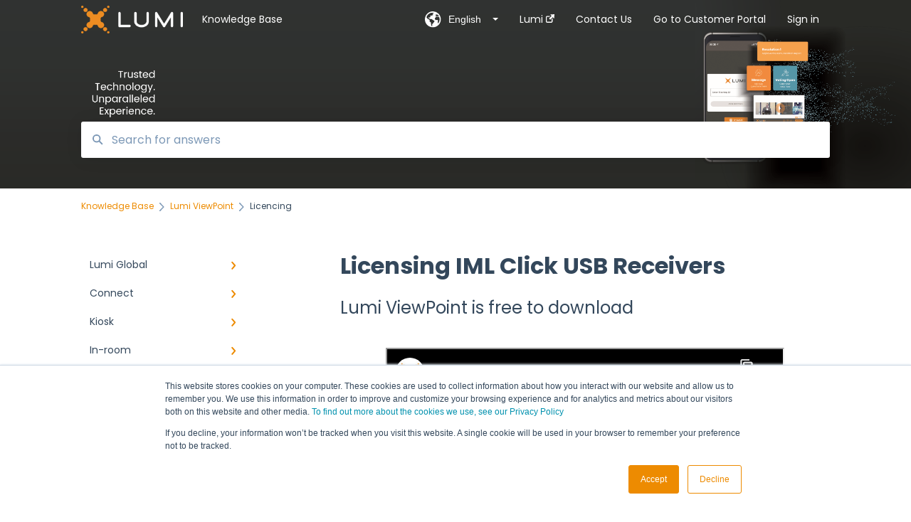

--- FILE ---
content_type: text/html; charset=UTF-8
request_url: https://support.lumiglobal.com/knowledge/licensing-iml-click-usb-receivers
body_size: 12067
content:
<!doctype html><html lang="en"><head>
    
    <meta charset="utf-8">
    
    <title>
      Licensing IML Click USB Receivers
    </title>
    
    <meta name="description" content="Lumi ViewPoint is&nbsp;free to download">
    <meta name="viewport" content="width=device-width, initial-scale=1">

    
    <meta property="og:description" content="Lumi ViewPoint is&nbsp;free to download">
    <meta property="og:title" content="Licensing IML Click USB Receivers">
    <meta name="twitter:description" content="Lumi ViewPoint is&nbsp;free to download">
    <meta name="twitter:title" content="Licensing IML Click USB Receivers">

    

    

    <link rel="stylesheet" href="/hs/hsstatic/ContentIcons/static-1.198/fontawesome/5.0.10/css/fontawesome-all.min.css">
<style>
a.cta_button{-moz-box-sizing:content-box !important;-webkit-box-sizing:content-box !important;box-sizing:content-box !important;vertical-align:middle}.hs-breadcrumb-menu{list-style-type:none;margin:0px 0px 0px 0px;padding:0px 0px 0px 0px}.hs-breadcrumb-menu-item{float:left;padding:10px 0px 10px 10px}.hs-breadcrumb-menu-divider:before{content:'›';padding-left:10px}.hs-featured-image-link{border:0}.hs-featured-image{float:right;margin:0 0 20px 20px;max-width:50%}@media (max-width: 568px){.hs-featured-image{float:none;margin:0;width:100%;max-width:100%}}.hs-screen-reader-text{clip:rect(1px, 1px, 1px, 1px);height:1px;overflow:hidden;position:absolute !important;width:1px}
</style>

<style>
  @font-face {
    font-family: "Poppins";
    font-weight: 400;
    font-style: normal;
    font-display: swap;
    src: url("/_hcms/googlefonts/Poppins/regular.woff2") format("woff2"), url("/_hcms/googlefonts/Poppins/regular.woff") format("woff");
  }
  @font-face {
    font-family: "Poppins";
    font-weight: 700;
    font-style: normal;
    font-display: swap;
    src: url("/_hcms/googlefonts/Poppins/700.woff2") format("woff2"), url("/_hcms/googlefonts/Poppins/700.woff") format("woff");
  }
</style>

    


    
<!--  Added by GoogleAnalytics4 integration -->
<script>
var _hsp = window._hsp = window._hsp || [];
window.dataLayer = window.dataLayer || [];
function gtag(){dataLayer.push(arguments);}

var useGoogleConsentModeV2 = true;
var waitForUpdateMillis = 1000;


if (!window._hsGoogleConsentRunOnce) {
  window._hsGoogleConsentRunOnce = true;

  gtag('consent', 'default', {
    'ad_storage': 'denied',
    'analytics_storage': 'denied',
    'ad_user_data': 'denied',
    'ad_personalization': 'denied',
    'wait_for_update': waitForUpdateMillis
  });

  if (useGoogleConsentModeV2) {
    _hsp.push(['useGoogleConsentModeV2'])
  } else {
    _hsp.push(['addPrivacyConsentListener', function(consent){
      var hasAnalyticsConsent = consent && (consent.allowed || (consent.categories && consent.categories.analytics));
      var hasAdsConsent = consent && (consent.allowed || (consent.categories && consent.categories.advertisement));

      gtag('consent', 'update', {
        'ad_storage': hasAdsConsent ? 'granted' : 'denied',
        'analytics_storage': hasAnalyticsConsent ? 'granted' : 'denied',
        'ad_user_data': hasAdsConsent ? 'granted' : 'denied',
        'ad_personalization': hasAdsConsent ? 'granted' : 'denied'
      });
    }]);
  }
}

gtag('js', new Date());
gtag('set', 'developer_id.dZTQ1Zm', true);
gtag('config', 'G-HEKQVJF8BD');
</script>
<script async src="https://www.googletagmanager.com/gtag/js?id=G-HEKQVJF8BD"></script>

<!-- /Added by GoogleAnalytics4 integration -->

<!--  Added by GoogleTagManager integration -->
<script>
var _hsp = window._hsp = window._hsp || [];
window.dataLayer = window.dataLayer || [];
function gtag(){dataLayer.push(arguments);}

var useGoogleConsentModeV2 = true;
var waitForUpdateMillis = 1000;



var hsLoadGtm = function loadGtm() {
    if(window._hsGtmLoadOnce) {
      return;
    }

    if (useGoogleConsentModeV2) {

      gtag('set','developer_id.dZTQ1Zm',true);

      gtag('consent', 'default', {
      'ad_storage': 'denied',
      'analytics_storage': 'denied',
      'ad_user_data': 'denied',
      'ad_personalization': 'denied',
      'wait_for_update': waitForUpdateMillis
      });

      _hsp.push(['useGoogleConsentModeV2'])
    }

    (function(w,d,s,l,i){w[l]=w[l]||[];w[l].push({'gtm.start':
    new Date().getTime(),event:'gtm.js'});var f=d.getElementsByTagName(s)[0],
    j=d.createElement(s),dl=l!='dataLayer'?'&l='+l:'';j.async=true;j.src=
    'https://www.googletagmanager.com/gtm.js?id='+i+dl;f.parentNode.insertBefore(j,f);
    })(window,document,'script','dataLayer','GTM-KGRV43HV');

    window._hsGtmLoadOnce = true;
};

_hsp.push(['addPrivacyConsentListener', function(consent){
  if(consent.allowed || (consent.categories && consent.categories.analytics)){
    hsLoadGtm();
  }
}]);

</script>

<!-- /Added by GoogleTagManager integration -->

    <link rel="canonical" href="https://support.lumiglobal.com/knowledge/licensing-iml-click-usb-receivers">


<meta property="og:url" content="https://support.lumiglobal.com/knowledge/licensing-iml-click-usb-receivers">
<meta http-equiv="content-language" content="en">



    
      <link rel="shortcut icon" href="https://support.lumiglobal.com/hubfs/Lumi_HiRes-1.png">
    
    <link href="//7052064.fs1.hubspotusercontent-na1.net/hubfs/7052064/hub_generated/template_assets/DEFAULT_ASSET/1767118688459/template_main.css" rel="stylesheet">
    <link href="//7052064.fs1.hubspotusercontent-na1.net/hubfs/7052064/hub_generated/template_assets/DEFAULT_ASSET/1767118684047/template__support-form.min.css" rel="stylesheet">
    <script type="text/javascript" src="//7052064.fs1.hubspotusercontent-na1.net/hubfs/7052064/hub_generated/template_assets/DEFAULT_ASSET/1767118686460/template_kbdom.min.js"></script>
    <style type="text/css" data-preview-theme="true">
      .kb-article, .kb-search__suggestions__article-content, .kb-search-results__description {
        font-family: 'Poppins';
      }
      h1, h2, h3, h3 a, h4, h4 a, h5, h6, .kb__text-link, .kb__text-link-small, .kb-header, .kb-sticky-footer,
      .kb-search__suggestions__article-title, .kb-search-results__title,
      #hs_form_target_kb_support_form input.hs-button, #hs_form_target_kb_support_form label, input, select, textarea, #hs_form_target_kb_support_form .hs-field-desc, #hs_form_target_kb_support_form .hs-richtext p {
        font-family: 'Poppins';
      }
      a,
      .kb-search__suggestions__breadcrumb,
      .kb-header__nav .kbui-dropdown__link {
        color: #ed8b00;
      }
      .kb-header,
      .kb-header a,
      .kb-header button.kb-button--link {
        color: #ffffff;
      }
      .kb-header svg * {
        fill: #ffffff;
      }
      .kb-search-section {
        background-color: #ffffff;
      }
      .kb-search-section__title {
        color: #ffffff;
      }
      .kb-search-section-with-image {
        background-image: url(https://support.lumiglobal.com/hubfs/Knowledge%20Base%20Banner%20v5-3.png);
        background-size: cover;
        color: #ffffff;
        position: relative;
      }
      .kb-search-section-with-gradient {
        background-color: ;
        background-image: linear-gradient(180deg, #ffffff 0%, transparent 97%);
      }
      .kb-mobile-search-section {
        background-color: #ffffff;
      }
      .kb-search__suggestions a:hover,
      .kb-search__suggestions a:focus,
      .kb-category-menu li.active > a,
      .kb-category-menu li > a:hover {
        background-color: rgba(237, 139, 0, .1);
      }
      .kb-theme--cards .kb-category-menu li.active > a,
      .kb-theme--cards .kb-category-menu li > a:hover {
        background-color: transparent;
      }
      .kb-breadcrumbs > ol > li > span,
      .kb-breadcrumbs > ol > li > a > span,
      .kb-breadcrumbs > .kb-breadcrumbs__mobile-back a {
        font-family: 'Poppins';
      }
      .kb-breadcrumbs__arrow--left * {
        fill: #ed8b00
      }
      .kb-sidebar .kb-category-menu a,
      .kb-mobile-menu .kb-mobile-menu__current-page,
      .kb-mobile-menu ul > li > a {
        font-family: 'Poppins';
      }
      .kb-header__logo img {
        max-height: 40px;
      }
      .kb-footer__logo img {
        max-height: 24px;
      }
      /* SVG SUPPORT */
      .kb-header__logo img[src$=".svg"] {
        height: 40px;
      }
      .kb-footer__logo img[src$=".svg"] {
        height: 24px;
      }
      /* MOBILE STYLES */
      .kb-mobile-menu,
      .kb-mobile-search__bar {
        background-color: #ffffff;
      }
      .kb-mobile-menu a,
      .kb-mobile-menu__current-page,
      .kb-mobile-search__input,
      .kb-search--open .kb-mobile-search__input {
        color: #111111
      }
      .kb-mobile-search__input::-webkit-input-placeholder {
        color: #111111
      }
      .kb-mobile-search__input::-moz-placeholder {
        color: #111111
      }
      .kb-mobile-search__input:-ms-input-placeholder {
        color: #111111
      }
      .kb-mobile-search__input:-moz-placeholder {
        color: #111111
      }
      .kb-mobile-search__mag * {
        fill: #111111
      }
      .kb-mobile-menu__arrow *,
      .kb-mobile-search__close * {
        stroke: #111111
      }
      @media (max-width: 767px) {
        .kb-header__nav {
          background-color: #ffffff
        }
        .kb-header,
        .kb-header a {
          color: #111111;
        }
        .kb-header svg * {
          fill: #111111;
        }
        .kb-theme--content.kb-page--index .kb-header__nav-toggle svg *,
        .kb-theme--content.kb-page--index .kb-header__nav-close svg *,
        .kb-theme--tiles.kb-page--index .kb-header__nav-toggle svg *,
        .kb-theme--tiles.kb-page--index .kb-header__nav-close svg *,
        .kb-theme--minimal .kb-header__nav-toggle svg *,
        .kb-theme--minimal .kb-header__nav-close svg *,
        .kb-theme--cards .kb-header__nav-toggle svg *,
        .kb-theme--cards .kb-header__nav-close svg *,
        .kb-theme--default .kb-header__nav-toggle svg *,
        .kb-theme--default .kb-header__nav-close svg * {
          fill: #ffffff;
        }
      }
    </style>
  <meta name="generator" content="HubSpot"></head>
  <body class="kb-theme--content ">
<!--  Added by GoogleTagManager integration -->
<noscript><iframe src="https://www.googletagmanager.com/ns.html?id=GTM-KGRV43HV" height="0" width="0" style="display:none;visibility:hidden"></iframe></noscript>

<!-- /Added by GoogleTagManager integration -->

    <header>
      
      
  

  

  

  <div class="kb-header" data-preview-id="kb-header">
    <div class="kb-header-inner" id="kb-header">
      <div class="kb-header__logo">
        
          <a href="//www.lumiglobal.com">
            <img src="https://support.lumiglobal.com/hs-fs/hubfs/Lumi_Hor_white_HiRes-1.png?height=120&amp;name=Lumi_Hor_white_HiRes-1.png" alt="company logo">
          </a>
        
      </div>
      <a class="kb-header__title" href="/knowledge">
        Knowledge Base
      </a>
      <nav id="kb-header__nav" class="kb-header__nav" role="navigation">
        <ul>
          
            <div class="kb-header__lang-switcher-container">
              <button class="kb-header__lang-switcher-toggle kb-button--link" data-kbui-dropdown-contents="lang-switcher">
                <div class="kb-header__lang-switcher-inner">
                  <div class="kb-header__lang-switcher-icon">
                    
    <svg width="23" height="23" xmlns="http://www.w3.org/2000/svg" xmlns:xlink="http://www.w3.org/1999/xlink">
      <g fill-rule="evenodd">
        <path d="M18.6 17.07a3.86 3.86 0 01-.5-2.35c.07-.45.24-.89.28-1.34.04-.46-.08-.97-.46-1.23-.8-.56-2 .43-2.84-.07a1.85 1.85 0 01-.58-.67c-.23-.4-.47-.8-.52-1.25-.05-.45.15-.96.57-1.12.1-.05.22-.07.3-.14.16-.13.14-.38.2-.58.14-.51.76-.69 1.3-.78.5-.08 1-.17 1.5-.11.78.09 1.54.5 2.29.67a9.49 9.49 0 01-1.53 8.97m-5.54-2.26c-.34.46-.82.81-1.14 1.3-.2.3-.34.67-.6.94-.21.22-.5.37-.72.59-.37.37-.5.93-.45 1.46.05.52.25 1.02.45 1.5v.02a9.53 9.53 0 01-1.5-.22c-.28-1.34-.5-2.7-.64-4.07-.03-.27-.06-.55-.18-.8-.42-.75-1.71-.92-1.78-1.78-.03-.36.18-.68.3-1.01.1-.34.07-.8-.26-.93l-.3-.07c-.34-.1-.5-.47-.75-.71-.31-.3-.84-.01-1.2-.24-.36-.23-.49-.65-.84-.87-.36-.23-.67-.74-.37-1.03-.36 0-.7-.13-1-.33A9.4 9.4 0 019.5 1.87c.06.03.1.06.17.08.43.15.9 0 1.35-.08.45-.06 1 0 1.22.4.05.1.08.23.06.34-.08.39-.6.45-.97.6-.33.13-.6.4-.73.74.28.08.57.16.78.36.2.2.31.53.15.77-.16.25-.5.28-.8.33-.88.17-1.72.8-2.59.57-.2-.06-.39-.16-.6-.15-.2 0-.42.2-.36.39.47.23 1.03.71.76 1.17-.16.28-.6.36-.7.67-.1.29.03.75-.27.78-.1 0-.2-.07-.29-.13a1.4 1.4 0 00-1.55-.01c-.1.07-.2.16-.24.28-.1.3.23.59.54.66.31.08.66.06.93.23.4.25.53.86.98.96.26.06.51-.07.76-.13.74-.2 1.51.17 2.13.62.61.45 1.17 1.01 1.87 1.3.4.17.86.26 1.12.6.36.44.19 1.12-.15 1.59m1.91-8.54c.23-.34.93-.4.8-.79-.4-.05-.69-.53-.56-.91a.74.74 0 011-.4c.22.12.35.34.55.5.19.14.5.2.65.01.06-.08.08-.19.1-.3 0-.06.03-.12.04-.19l.33.3a9.5 9.5 0 011.7 2.34c-.4.14-.84.26-1.25.16-.37-.1-.7-.35-1.07-.37-.33-.03-.65.12-.95.25-.3.14-.64.25-.96.16-.32-.1-.56-.49-.38-.76m7.35 3.92l-.07-.54-.06-.4a12 12 0 00-.15-.7l-.04-.17a11.3 11.3 0 00-1.53-3.43l-.07-.1a11.33 11.33 0 00-1.31-1.57A11.11 11.11 0 009.53.14L9.19.2a11.7 11.7 0 00-2.84.91l-.22.1a9.2 9.2 0 00-1.31.8c-.17.1-.33.23-.49.35l-.3.24A10.77 10.77 0 002 4.83l-.1.12c-.39.59-.72 1.21-1 1.86v.02a11.11 11.11 0 008.62 15.4 13.47 13.47 0 001.7.13 11.1 11.1 0 007.89-3.26 11.74 11.74 0 001.11-1.32l.05-.06.5-.74.08-.14.38-.72.1-.22a13.39 13.39 0 00.62-1.63l.11-.44c.05-.19.1-.37.13-.55l.09-.6.05-.43a10.92 10.92 0 000-2.06" id="a" />
      </g>
    </svg>
  
                  </div>
                  <div class="kb-header__lang-switcher__selected-lang">
                    
    English
  
                  </div>
                  <div class="kb-header__lang-switcher__caret"></div>
                </div>
              </button>
              <div class="kbui-dropdown-contents" data-kbui-dropdown-name="lang-switcher">
                <div class="kb-header__langs-dropdown">
                  <ul>
                    
                      
                        <li>
                          <a href="https://support.lumiglobal.com/de/knowledge" class="kbui-dropdown__link">
                            <div class="kb-header__langs-dropdown__link-content">
                              
    Deutsch
  
                            </div>
                          </a>
                        </li>
                      
                    
                      
                    
                      
                        <li>
                          <a href="https://support.lumiglobal.com/fr/knowledge" class="kbui-dropdown__link">
                            <div class="kb-header__langs-dropdown__link-content">
                              
    Français
  
                            </div>
                          </a>
                        </li>
                      
                    
                      
                        <li>
                          <a href="https://support.lumiglobal.com/ja/knowledge" class="kbui-dropdown__link">
                            <div class="kb-header__langs-dropdown__link-content">
                              
    日本語
  
                            </div>
                          </a>
                        </li>
                      
                    
                      
                        <li>
                          <a href="https://support.lumiglobal.com/nl/knowledge" class="kbui-dropdown__link">
                            <div class="kb-header__langs-dropdown__link-content">
                              
    Nederlands
  
                            </div>
                          </a>
                        </li>
                      
                    
                      
                        <li>
                          <a href="https://support.lumiglobal.com/zh-hk/knowledge" class="kbui-dropdown__link">
                            <div class="kb-header__langs-dropdown__link-content">
                              
    中文 - 香港
  
                            </div>
                          </a>
                        </li>
                      
                    
                  </ul>
                </div>
              </div>
            </div>
          
          
            
<li class="kb-header__company-website-link">
  <a href="//lumiglobal.com" target="_blank" rel="noopener">
    Lumi
    <svg width="12" height="12" xmlns="http://www.w3.org/2000/svg">
      <path d="M8.11 10.223V7.0472l1.308-1.3077v4.4835c0 .9323-.7628 1.6952-1.6953 1.6952H1.6952C.7628 11.9182 0 11.1553 0 10.223V4.1955C0 3.2628.7628 2.5 1.6952 2.5h4.4833L4.8707 3.8082H1.6952c-.2099 0-.3872.1771-.3872.3873v6.0275c0 .2098.1773.387.3872.387h6.0275c.21 0 .3873-.1772.3873-.387zM5.9428.4417L12.0137 0l-.442 6.0708L9.6368 4.136 6.0925 7.68 4.3333 5.9207l3.544-3.5442L5.9428.4417z" fill="#ed8b00" />
    </svg>
  </a>
</li>

          
          
            
  <li class="kb-header__support-form-link"><a href="/knowledge/kb-tickets/new">Contact Us</a></li>

          
          
            
  <li class="kb-header__customer-portal-link"><a href="https://support.lumiglobal.com/tickets-portal">Go to Customer Portal</a></li>

          
          
            
              
  <li class="kb-header__sign-in-link"><a href="/_hcms/mem/login?redirect_url=/knowledge/">Sign in</a></li>

            
          
        </ul>
      </nav>
      
        <nav id="kb-header__langs-nav" class="kb-header__nav kb-header__langs-nav" role="navigation">
          <ul>
            
              
                <li>
                  <a href="https://support.lumiglobal.com/de/knowledge">
    Deutsch
  </a>
                </li>
              
            
              
            
              
                <li>
                  <a href="https://support.lumiglobal.com/fr/knowledge">
    Français
  </a>
                </li>
              
            
              
                <li>
                  <a href="https://support.lumiglobal.com/ja/knowledge">
    日本語
  </a>
                </li>
              
            
              
                <li>
                  <a href="https://support.lumiglobal.com/nl/knowledge">
    Nederlands
  </a>
                </li>
              
            
              
                <li>
                  <a href="https://support.lumiglobal.com/zh-hk/knowledge">
    中文 - 香港
  </a>
                </li>
              
            
          </ul>
        </nav>
      
      <div class="kb-header__nav-controls-container">
        <button id="kb-header__close-target" class="kb-header__nav-close" role="button" aria-label="Close main navigation menu" aria-controls="kb-header__nav kb-header__langs-nav">
          <span class="kb-icon close" aria-hidden="true">
            <svg width="16" height="17" xmlns="http://www.w3.org/2000/svg">
              <g fill="#2D3E50" fill-rule="nonzero">
                <path d="M15.07107 1.42893c.59587.59588.88893 1.23239.0505 2.07081L2.99975 15.62158c-.83842.83842-1.48089.5394-2.0708-.05051C.33305 14.97519.04 14.33868.87841 13.50026L13.00026 1.37842c.83842-.83842 1.48089-.5394 2.0708.05051z" />
                <path d="M15.07107 15.57107c-.59588.59587-1.23239.88893-2.07081.0505L.87842 3.49975C.04 2.66132.33902 2.01885.92893 1.42894 1.52481.83305 2.16132.54 2.99974 1.37841l12.12184 12.12184c.83842.83842.5394 1.48089-.05051 2.0708z" />
              </g>
            </svg>
          </span>
        </button>
        
          <button id="kb-header__langs-nav-target" class="kb-header__nav-toggle" role="button" aria-controls="kb-header__langs-nav">
            <span class="kb-icon langs">
              
    <svg width="23" height="23" xmlns="http://www.w3.org/2000/svg" xmlns:xlink="http://www.w3.org/1999/xlink">
      <g fill-rule="evenodd">
        <path d="M18.6 17.07a3.86 3.86 0 01-.5-2.35c.07-.45.24-.89.28-1.34.04-.46-.08-.97-.46-1.23-.8-.56-2 .43-2.84-.07a1.85 1.85 0 01-.58-.67c-.23-.4-.47-.8-.52-1.25-.05-.45.15-.96.57-1.12.1-.05.22-.07.3-.14.16-.13.14-.38.2-.58.14-.51.76-.69 1.3-.78.5-.08 1-.17 1.5-.11.78.09 1.54.5 2.29.67a9.49 9.49 0 01-1.53 8.97m-5.54-2.26c-.34.46-.82.81-1.14 1.3-.2.3-.34.67-.6.94-.21.22-.5.37-.72.59-.37.37-.5.93-.45 1.46.05.52.25 1.02.45 1.5v.02a9.53 9.53 0 01-1.5-.22c-.28-1.34-.5-2.7-.64-4.07-.03-.27-.06-.55-.18-.8-.42-.75-1.71-.92-1.78-1.78-.03-.36.18-.68.3-1.01.1-.34.07-.8-.26-.93l-.3-.07c-.34-.1-.5-.47-.75-.71-.31-.3-.84-.01-1.2-.24-.36-.23-.49-.65-.84-.87-.36-.23-.67-.74-.37-1.03-.36 0-.7-.13-1-.33A9.4 9.4 0 019.5 1.87c.06.03.1.06.17.08.43.15.9 0 1.35-.08.45-.06 1 0 1.22.4.05.1.08.23.06.34-.08.39-.6.45-.97.6-.33.13-.6.4-.73.74.28.08.57.16.78.36.2.2.31.53.15.77-.16.25-.5.28-.8.33-.88.17-1.72.8-2.59.57-.2-.06-.39-.16-.6-.15-.2 0-.42.2-.36.39.47.23 1.03.71.76 1.17-.16.28-.6.36-.7.67-.1.29.03.75-.27.78-.1 0-.2-.07-.29-.13a1.4 1.4 0 00-1.55-.01c-.1.07-.2.16-.24.28-.1.3.23.59.54.66.31.08.66.06.93.23.4.25.53.86.98.96.26.06.51-.07.76-.13.74-.2 1.51.17 2.13.62.61.45 1.17 1.01 1.87 1.3.4.17.86.26 1.12.6.36.44.19 1.12-.15 1.59m1.91-8.54c.23-.34.93-.4.8-.79-.4-.05-.69-.53-.56-.91a.74.74 0 011-.4c.22.12.35.34.55.5.19.14.5.2.65.01.06-.08.08-.19.1-.3 0-.06.03-.12.04-.19l.33.3a9.5 9.5 0 011.7 2.34c-.4.14-.84.26-1.25.16-.37-.1-.7-.35-1.07-.37-.33-.03-.65.12-.95.25-.3.14-.64.25-.96.16-.32-.1-.56-.49-.38-.76m7.35 3.92l-.07-.54-.06-.4a12 12 0 00-.15-.7l-.04-.17a11.3 11.3 0 00-1.53-3.43l-.07-.1a11.33 11.33 0 00-1.31-1.57A11.11 11.11 0 009.53.14L9.19.2a11.7 11.7 0 00-2.84.91l-.22.1a9.2 9.2 0 00-1.31.8c-.17.1-.33.23-.49.35l-.3.24A10.77 10.77 0 002 4.83l-.1.12c-.39.59-.72 1.21-1 1.86v.02a11.11 11.11 0 008.62 15.4 13.47 13.47 0 001.7.13 11.1 11.1 0 007.89-3.26 11.74 11.74 0 001.11-1.32l.05-.06.5-.74.08-.14.38-.72.1-.22a13.39 13.39 0 00.62-1.63l.11-.44c.05-.19.1-.37.13-.55l.09-.6.05-.43a10.92 10.92 0 000-2.06" id="a" />
      </g>
    </svg>
  
            </span>
          </button>
        
        <button id="kb-header__main-nav-target" class="kb-header__nav-toggle" role="button" aria-label="Open main navigation menu" aria-controls="kb-header__nav">
          <span class="kb-icon menu">
            <svg width="25" height="17" xmlns="http://www.w3.org/2000/svg">
              <g fill="#2D3E50" fill-rule="nonzero">
                <path d="M24.56897 2.295c0 .85-.2931 1.513-1.72414 1.513H2.15517C.72414 3.808.43103 3.1365.43103 2.295c0-.85.2931-1.513 1.72414-1.513h20.68966c1.43103 0 1.72414.6715 1.72414 1.513zM24.56897 8.8315c0 .85-.2931 1.513-1.72414 1.513H2.15517c-1.43103 0-1.72414-.6715-1.72414-1.513 0-.85.2931-1.513 1.72414-1.513h20.68966c1.43103 0 1.72414.6715 1.72414 1.513zM24.56897 15.3595c0 .85-.2931 1.513-1.72414 1.513H2.15517c-1.43103 0-1.72414-.6715-1.72414-1.513 0-.85.2931-1.513 1.72414-1.513h20.68966c1.43103 0 1.72414.6715 1.72414 1.513z" />
              </g>
            </svg>
          </span>
        </button>
    </div>
    </div>
  </div>
  <!-- Mobile Menu -->
  <div class="kb-mobile-search-section">
    <div class="kb-mobile-header">
      <div class="kb-mobile-menu">
        <div class="kb-mobile-menu__current-page">
          
            
              
                
              
            
          
            
              
                
              
                
              
                
              
                
              
                
              
            
          
            
              
                
              
            
          
            
              
                
              
                
              
            
          
            
              
                
              
            
          
            
              
                
              
                
              
                
              
                
              
                
              
                
              
                
              
                
              
                
              
            
          
            
              
                
              
            
          
            
              
                
              
            
          
            
              
                
              
                
              
                
              
                
              
                
              
            
          
            
              
                
              
                
              
                
                Licencing
                
              
                
              
                
              
                
              
                
              
                
              
                
              
                
              
                
              
                
              
                
              
            
          
          <svg class="kb-mobile-menu__arrow" width="12" height="7" xmlns="http://www.w3.org/2000/svg">
            <path d="M10.6817 1.6816l-4.5364 4-4.5364-3.9315" stroke="#00A38D" stroke-width="2" fill="none" fill-rule="evenodd" stroke-linecap="round" stroke-linejoin="round" />
          </svg>
        </div>
        <ul>
          
          <li>
            
            
            <a href="/knowledge/lumi-global">
              Lumi Global
            </a>
            <ul>
              
              
              
              <li>
                <a href="/knowledge/lumi-global#about">
                  About
                </a>
              </li>
              
            </ul>
          </li>
          
          <li>
            
            
            <a href="/knowledge/connect">
              Connect
            </a>
            <ul>
              
              
              
              <li>
                <a href="/knowledge/connect#getting-started">
                  Getting Started
                </a>
              </li>
              
              
              
              <li>
                <a href="/knowledge/connect#create-account">
                  Create Account
                </a>
              </li>
              
              
              
              <li>
                <a href="/knowledge/connect#meeting-participation-request">
                  Meeting Participation Request
                </a>
              </li>
              
              
              
              <li>
                <a href="/knowledge/connect#participation-options">
                  Participation Options
                </a>
              </li>
              
              
              
              <li>
                <a href="/knowledge/connect#request-status">
                  Request Status
                </a>
              </li>
              
            </ul>
          </li>
          
          <li>
            
            
            <a href="/knowledge/kiosk">
              Kiosk
            </a>
            <ul>
              
              
              
              <li>
                <a href="/knowledge/kiosk#getting-started">
                  Getting Started
                </a>
              </li>
              
            </ul>
          </li>
          
          <li>
            
            
            <a href="/knowledge/in-room">
              In-room
            </a>
            <ul>
              
              
              
              <li>
                <a href="/knowledge/in-room#getting-started">
                  Getting Started
                </a>
              </li>
              
              
              
              <li>
                <a href="/knowledge/in-room#signature-capture">
                  Signature Capture
                </a>
              </li>
              
            </ul>
          </li>
          
          <li>
            
            
            <a href="/knowledge/hybrid">
              Hybrid
            </a>
            <ul>
              
              
              
              <li>
                <a href="/knowledge/hybrid#about">
                  About
                </a>
              </li>
              
            </ul>
          </li>
          
          <li>
            
            
            <a href="/knowledge/virtual">
              Virtual
            </a>
            <ul>
              
              
              
              <li>
                <a href="/knowledge/virtual#getting-started">
                  Getting Started
                </a>
              </li>
              
              
              
              <li>
                <a href="/knowledge/virtual#login">
                  Login
                </a>
              </li>
              
              
              
              <li>
                <a href="/knowledge/virtual#information">
                  Information
                </a>
              </li>
              
              
              
              <li>
                <a href="/knowledge/virtual#broadcast">
                  Broadcast
                </a>
              </li>
              
              
              
              <li>
                <a href="/knowledge/virtual#messaging">
                  Messaging
                </a>
              </li>
              
              
              
              <li>
                <a href="/knowledge/virtual#polling">
                  Polling
                </a>
              </li>
              
              
              
              <li>
                <a href="/knowledge/virtual#pre-vote">
                  Pre-Vote
                </a>
              </li>
              
              
              
              <li>
                <a href="/knowledge/virtual#documents">
                  Documents
                </a>
              </li>
              
              
              
              <li>
                <a href="/knowledge/virtual#troubleshooting">
                  Troubleshooting
                </a>
              </li>
              
            </ul>
          </li>
          
          <li>
            
            
            <a href="/knowledge/iml-connector">
              IML Connector
            </a>
            <ul>
              
              
              
              <li>
                <a href="/knowledge/iml-connector#about">
                  About
                </a>
              </li>
              
            </ul>
          </li>
          
          <li>
            
            
            <a href="/knowledge/iml-communicator">
              IML Communicator
            </a>
            <ul>
              
              
              
              <li>
                <a href="/knowledge/iml-communicator#about">
                  About
                </a>
              </li>
              
            </ul>
          </li>
          
          <li>
            
            
            <a href="/knowledge/iml-click">
              IML Click
            </a>
            <ul>
              
              
              
              <li>
                <a href="/knowledge/iml-click#about">
                  About
                </a>
              </li>
              
              
              
              <li>
                <a href="/knowledge/iml-click#polling">
                  Polling
                </a>
              </li>
              
              
              
              <li>
                <a href="/knowledge/iml-click#iml-click-tutorials">
                  IML Click Tutorials
                </a>
              </li>
              
              
              
              <li>
                <a href="/knowledge/iml-click#troubleshooting">
                  Troubleshooting
                </a>
              </li>
              
              
              
              <li>
                <a href="/knowledge/iml-click#technical">
                  Technical
                </a>
              </li>
              
            </ul>
          </li>
          
          <li class="active open">
            
            
            <a href="/knowledge/lumi-viewpoint">
              Lumi ViewPoint
            </a>
            <ul>
              
              
              
              <li>
                <a href="/knowledge/lumi-viewpoint#getting-started">
                  Getting Started
                </a>
              </li>
              
              
              
              <li>
                <a href="/knowledge/lumi-viewpoint#installation">
                  Installation
                </a>
              </li>
              
              
              
              <li class="active">
                <a href="/knowledge/lumi-viewpoint#licencing">
                  Licencing
                </a>
              </li>
              
              
              
              <li>
                <a href="/knowledge/lumi-viewpoint#create">
                  Create
                </a>
              </li>
              
              
              
              <li>
                <a href="/knowledge/lumi-viewpoint#lumi-viewpoint-slide">
                  Lumi ViewPoint Slide
                </a>
              </li>
              
              
              
              <li>
                <a href="/knowledge/lumi-viewpoint#meeting">
                  Meeting
                </a>
              </li>
              
              
              
              <li>
                <a href="/knowledge/lumi-viewpoint#system">
                  System
                </a>
              </li>
              
              
              
              <li>
                <a href="/knowledge/lumi-viewpoint#data">
                  Data
                </a>
              </li>
              
              
              
              <li>
                <a href="/knowledge/lumi-viewpoint#register">
                  Register
                </a>
              </li>
              
              
              
              <li>
                <a href="/knowledge/lumi-viewpoint#questions">
                  Questions
                </a>
              </li>
              
              
              
              <li>
                <a href="/knowledge/lumi-viewpoint#best-practice">
                  Best Practice
                </a>
              </li>
              
              
              
              <li>
                <a href="/knowledge/lumi-viewpoint#question-tutorials">
                  Question Tutorials
                </a>
              </li>
              
              
              
              <li>
                <a href="/knowledge/lumi-viewpoint#troubleshooting">
                  Troubleshooting
                </a>
              </li>
              
            </ul>
          </li>
          
        </ul>
      </div>
      <div class="kb-mobile-search kb-search" kb-language-tag="en" kb-group-id="31955267829">
        <div class="kb-mobile-search__placeholder"></div>
        <div class="kb-mobile-search__box">
          <div class="kb-mobile-search__bar">
            <svg class="kb-mobile-search__mag" width="15" height="15" xmlns="http://www.w3.org/2000/svg">
              <path d="M14.02 12.672l-3.64-3.64a5.687 5.687 0 0 0 1.06-3.312A5.726 5.726 0 0 0 5.72 0 5.726 5.726 0 0 0 0 5.72a5.726 5.726 0 0 0 5.72 5.72 5.687 5.687 0 0 0 3.311-1.06l3.641 3.64a.95.95 0 0 0 1.348 0 .953.953 0 0 0 0-1.348zm-8.3-3.139a3.813 3.813 0 1 1 0-7.626 3.813 3.813 0 0 1 0 7.626z" fill="#4A4A4A" fill-rule="evenodd" />
            </svg>
            <form action="/knowledge/kb-search-results">
              <input type="text" class="kb-mobile-search__input kb-search__input" name="term" autocomplete="off" placeholder="Search for answers">
              <input type="hidden" name="ref" value="32331779585">
            </form>
            <svg class="kb-mobile-search__close" width="14" height="14" xmlns="http://www.w3.org/2000/svg">
              <g stroke="#4A4A4A" stroke-width="2" fill="none" fill-rule="evenodd" stroke-linecap="round" stroke-linejoin="round">
                <path d="M1 12.314L12.314 1M12.314 12.314L1 1" />
              </g>
            </svg>
          </div>
          <ul class="kb-search__suggestions"></ul>
        </div>
      </div>
    </div>
  </div>

  <script>
    kbDom.whenReady(function() {
          // Mobile Nav Menu
          var mobileToggle = function() {
            var navMenuOpen = document.getElementById('kb-header__main-nav-target');
            var langNavOpen = document.getElementById('kb-header__langs-nav-target');
            var navClose = document.getElementById('kb-header__close-target');

            navMenuOpen.addEventListener('click',function() {
              document.body.classList.toggle('kb-header__main-nav-open');
            });

            if (langNavOpen) {
            langNavOpen.addEventListener('click',function() {
              document.body.classList.toggle('kb-header__lang-nav-open');
            });
            }

            navClose.addEventListener('click',function() {
              document.body.classList.remove('kb-header__main-nav-open');
              document.body.classList.remove('kb-header__lang-nav-open');
            });

          };
          window.addEventListener('click', mobileToggle);
          mobileToggle();

      kbDom.initDropdown(document.querySelector('[data-kbui-dropdown-contents="lang-switcher"]'))

      // Mobile Cat Menu
      document.querySelector('.kb-mobile-menu__current-page').addEventListener('click',function() {
        document.querySelector('.kb-mobile-header').classList.toggle('menu-open');
      });
      document.querySelector('.kb-mobile-search__mag').addEventListener('click',function() {
        document.querySelector('.kb-mobile-header').classList.toggle('search-open');
        if (document.querySelector('.kb-mobile-header').classList.contains('search-open')) {
          document.querySelector('.kb-mobile-search__input').focus();
        }
      });
      document.querySelector('.kb-mobile-search__close').addEventListener('click',function() {
        document.querySelector('.kb-mobile-header').classList.remove('search-open');
      });
    });
  </script>
      
<div class="kb-search-section kb-search-section--narrow kb-search-section-with-image  ">
  <div class="kb-search-section__content content-container">
    <div class="kb-search" kb-language-tag="en" kb-group-id="31955267829">
      <div class="kb-search__placeholder"></div>
      <div class="kb-search__box">
        <div class="kb-search__bar">
          <svg class="kb-search__mag" width="15" height="15" xmlns="http://www.w3.org/2000/svg">
            <path d="M14.02 12.672l-3.64-3.64a5.687 5.687 0 0 0 1.06-3.312A5.726 5.726 0 0 0 5.72 0 5.726 5.726 0 0 0 0 5.72a5.726 5.726 0 0 0 5.72 5.72 5.687 5.687 0 0 0 3.311-1.06l3.641 3.64a.95.95 0 0 0 1.348 0 .953.953 0 0 0 0-1.348zm-8.3-3.139a3.813 3.813 0 1 1 0-7.626 3.813 3.813 0 0 1 0 7.626z" fill="#4A4A4A" fill-rule="evenodd" />
          </svg>
          <form action="/knowledge/kb-search-results">
            <input type="text" class="kb-search__input" name="term" autocomplete="off" placeholder="Search for answers" required>
          </form>
          <svg class="kb-search__close" width="14" height="14" xmlns="http://www.w3.org/2000/svg">
            <g stroke="#4A4A4A" stroke-width="2" fill="none" fill-rule="evenodd" stroke-linecap="round" stroke-linejoin="round">
              <path d="M1 12.314L12.314 1M12.314 12.314L1 1" />
            </g>
          </svg>
        </div>
        <ul class="kb-search__suggestions"></ul>
      </div>
    </div>
  </div>
</div>
      
    </header>
    <main data-preview-id="kb-article-main">
      
<div class="content-container-outer">
  <div class="content-container">
    
<div class="kb-breadcrumbs">
  <div class="kb-breadcrumbs__mobile-back">
    <svg class="kb-breadcrumbs__arrow kb-breadcrumbs__arrow--left" width="7" height="12" xmlns="http://www.w3.org/2000/svg">
      <path d="M.055 5.7194c.018-.045.0518-.0835.0795-.125.0166-.0255.0322-.052.0489-.0775.007-.011.0116-.024.0216-.034L5.2426.2328c.2877-.3.7662-.3115 1.0685-.026a.7468.7468 0 0 1 .0262 1.0605L1.7954 6l4.5419 4.733a.7462.7462 0 0 1-.0262 1.0601.7563.7563 0 0 1-.5214.207.7568.7568 0 0 1-.547-.2325L.205 6.5174c-.01-.0105-.0146-.023-.0216-.0345-.0167-.025-.0323-.0515-.0489-.077-.0277-.0415-.0615-.08-.0796-.125-.0186-.0455-.0222-.0935-.0312-.141C.0147 6.0934 0 6.0474 0 5.9999c0-.047.0146-.093.0237-.1395.009-.0475.0126-.096.0312-.141" fill="#7C98B6" fill-rule="evenodd" />
    </svg>
    <a href="/knowledge">Back to home</a>
  </div>
  <ol itemscope itemtype="http://schema.org/BreadcrumbList">
    <li itemprop="itemListElement" itemscope itemtype="http://schema.org/ListItem">
      <a itemprop="item" href="/knowledge">
        <span itemprop="name">Knowledge Base</span>
      </a>
      <meta itemprop="position" content="1">
    </li>
    
      
        
      
        
      
        
      
        
      
        
      
        
      
        
      
        
      
        
      
        
          <svg class="kb-breadcrumbs__arrow kb-breadcrumbs__arrow--right" width="7" height="12" xmlns="http://www.w3.org/2000/svg">
            <path d="M6.4905 5.7194c-.018-.045-.0518-.0835-.0795-.125-.0167-.0255-.0323-.052-.049-.0775-.007-.011-.0115-.024-.0216-.034L1.3028.2328c-.2876-.3-.7662-.3115-1.0684-.026a.7468.7468 0 0 0-.0262 1.0605L4.75 6l-4.542 4.733a.7462.7462 0 0 0 .0263 1.0601.7563.7563 0 0 0 .5213.207.7568.7568 0 0 0 .5471-.2325l5.0376-5.2501c.0101-.0105.0146-.023.0217-.0345.0166-.025.0322-.0515.0489-.077.0277-.0415.0614-.08.0795-.125.0187-.0455.0222-.0935.0313-.141.009-.0465.0237-.0925.0237-.14 0-.047-.0147-.093-.0237-.1395-.009-.0475-.0126-.096-.0313-.141" fill="#7C98B6" fill-rule="evenodd" />
          </svg>
          <li itemprop="itemListElement" itemscope itemtype="http://schema.org/ListItem">
            
              
              
              <a itemprop="item" href="/knowledge/lumi-viewpoint">
                  <span itemprop="name">Lumi ViewPoint</span>
              </a>
            
            <meta itemprop="position" content="2">
          </li>
          
            
              
            
              
            
              
                <svg class="kb-breadcrumbs__arrow kb-breadcrumbs__arrow--right" width="7" height="12" xmlns="http://www.w3.org/2000/svg">
                  <path d="M6.4905 5.7194c-.018-.045-.0518-.0835-.0795-.125-.0167-.0255-.0323-.052-.049-.0775-.007-.011-.0115-.024-.0216-.034L1.3028.2328c-.2876-.3-.7662-.3115-1.0684-.026a.7468.7468 0 0 0-.0262 1.0605L4.75 6l-4.542 4.733a.7462.7462 0 0 0 .0263 1.0601.7563.7563 0 0 0 .5213.207.7568.7568 0 0 0 .5471-.2325l5.0376-5.2501c.0101-.0105.0146-.023.0217-.0345.0166-.025.0322-.0515.0489-.077.0277-.0415.0614-.08.0795-.125.0187-.0455.0222-.0935.0313-.141.009-.0465.0237-.0925.0237-.14 0-.047-.0147-.093-.0237-.1395-.009-.0475-.0126-.096-.0313-.141" fill="#7C98B6" fill-rule="evenodd" />
                </svg>
                <li itemprop="itemListElement" itemscope itemtype="http://schema.org/ListItem">
                  <span itemprop="name">Licencing</span>
                  <meta itemprop="position" content="3">
                </li>
              
            
              
            
              
            
              
            
              
            
              
            
              
            
              
            
              
            
              
            
              
            
          
        
      
    
  </ol>
</div>
    <div class="main-body">
      <div class="kb-sidebar">
        
<div class="kb-category-menu">
  <ul>
    
    <li>
        
        
      <a href="/knowledge/lumi-global">
        <div class="kb-category-menu-option" data-id="33233042911">
          <span class="kb-category-menu-option__color-bar" style="background-color: #ed8b00;"></span>
          Lumi Global
        </div>
        
        <div>
          <svg width="12" height="7" xmlns="http://www.w3.org/2000/svg">
            <path d="M10.6817 1.6816l-4.5364 4-4.5364-3.9315" stroke="#ed8b00" stroke-width="2" fill="none" fill-rule="evenodd" stroke-linecap="round" stroke-linejoin="round" />
          </svg>
        </div>
        
      </a>
      <ul>
        
        <li data-id="57329806191">
          
          
          <a href="/knowledge/lumi-global#about">
            <span class="kb-category-menu-option__color-bar" style="background-color: #ed8b00;"></span>
            About
          </a>
        </li>
        
      </ul>
    </li>
    
    <li>
        
        
      <a href="/knowledge/connect">
        <div class="kb-category-menu-option" data-id="38218874122">
          <span class="kb-category-menu-option__color-bar" style="background-color: #ed8b00;"></span>
          Connect
        </div>
        
        <div>
          <svg width="12" height="7" xmlns="http://www.w3.org/2000/svg">
            <path d="M10.6817 1.6816l-4.5364 4-4.5364-3.9315" stroke="#ed8b00" stroke-width="2" fill="none" fill-rule="evenodd" stroke-linecap="round" stroke-linejoin="round" />
          </svg>
        </div>
        
      </a>
      <ul>
        
        <li data-id="38360043253">
          
          
          <a href="/knowledge/connect#getting-started">
            <span class="kb-category-menu-option__color-bar" style="background-color: #ed8b00;"></span>
            Getting Started
          </a>
        </li>
        
        <li data-id="57236939371">
          
          
          <a href="/knowledge/connect#create-account">
            <span class="kb-category-menu-option__color-bar" style="background-color: #ed8b00;"></span>
            Create Account
          </a>
        </li>
        
        <li data-id="40953619924">
          
          
          <a href="/knowledge/connect#meeting-participation-request">
            <span class="kb-category-menu-option__color-bar" style="background-color: #ed8b00;"></span>
            Meeting Participation Request
          </a>
        </li>
        
        <li data-id="57236015159">
          
          
          <a href="/knowledge/connect#participation-options">
            <span class="kb-category-menu-option__color-bar" style="background-color: #ed8b00;"></span>
            Participation Options
          </a>
        </li>
        
        <li data-id="57236939412">
          
          
          <a href="/knowledge/connect#request-status">
            <span class="kb-category-menu-option__color-bar" style="background-color: #ed8b00;"></span>
            Request Status
          </a>
        </li>
        
      </ul>
    </li>
    
    <li>
        
        
      <a href="/knowledge/kiosk">
        <div class="kb-category-menu-option" data-id="32488121019">
          <span class="kb-category-menu-option__color-bar" style="background-color: #ed8b00;"></span>
          Kiosk
        </div>
        
        <div>
          <svg width="12" height="7" xmlns="http://www.w3.org/2000/svg">
            <path d="M10.6817 1.6816l-4.5364 4-4.5364-3.9315" stroke="#ed8b00" stroke-width="2" fill="none" fill-rule="evenodd" stroke-linecap="round" stroke-linejoin="round" />
          </svg>
        </div>
        
      </a>
      <ul>
        
        <li data-id="34184468539">
          
          
          <a href="/knowledge/kiosk#getting-started">
            <span class="kb-category-menu-option__color-bar" style="background-color: #ed8b00;"></span>
            Getting Started
          </a>
        </li>
        
      </ul>
    </li>
    
    <li>
        
        
      <a href="/knowledge/in-room">
        <div class="kb-category-menu-option" data-id="31958069073">
          <span class="kb-category-menu-option__color-bar" style="background-color: #ed8b00;"></span>
          In-room
        </div>
        
        <div>
          <svg width="12" height="7" xmlns="http://www.w3.org/2000/svg">
            <path d="M10.6817 1.6816l-4.5364 4-4.5364-3.9315" stroke="#ed8b00" stroke-width="2" fill="none" fill-rule="evenodd" stroke-linecap="round" stroke-linejoin="round" />
          </svg>
        </div>
        
      </a>
      <ul>
        
        <li data-id="32380487941">
          
          
          <a href="/knowledge/in-room#getting-started">
            <span class="kb-category-menu-option__color-bar" style="background-color: #ed8b00;"></span>
            Getting Started
          </a>
        </li>
        
        <li data-id="33011441931">
          
          
          <a href="/knowledge/in-room#signature-capture">
            <span class="kb-category-menu-option__color-bar" style="background-color: #ed8b00;"></span>
            Signature Capture
          </a>
        </li>
        
      </ul>
    </li>
    
    <li>
        
        
      <a href="/knowledge/hybrid">
        <div class="kb-category-menu-option" data-id="57330018688">
          <span class="kb-category-menu-option__color-bar" style="background-color: #ed8b00;"></span>
          Hybrid
        </div>
        
        <div>
          <svg width="12" height="7" xmlns="http://www.w3.org/2000/svg">
            <path d="M10.6817 1.6816l-4.5364 4-4.5364-3.9315" stroke="#ed8b00" stroke-width="2" fill="none" fill-rule="evenodd" stroke-linecap="round" stroke-linejoin="round" />
          </svg>
        </div>
        
      </a>
      <ul>
        
        <li data-id="57337747032">
          
          
          <a href="/knowledge/hybrid#about">
            <span class="kb-category-menu-option__color-bar" style="background-color: #ed8b00;"></span>
            About
          </a>
        </li>
        
      </ul>
    </li>
    
    <li>
        
        
      <a href="/knowledge/virtual">
        <div class="kb-category-menu-option" data-id="32338111443">
          <span class="kb-category-menu-option__color-bar" style="background-color: #ed8b00;"></span>
          Virtual
        </div>
        
        <div>
          <svg width="12" height="7" xmlns="http://www.w3.org/2000/svg">
            <path d="M10.6817 1.6816l-4.5364 4-4.5364-3.9315" stroke="#ed8b00" stroke-width="2" fill="none" fill-rule="evenodd" stroke-linecap="round" stroke-linejoin="round" />
          </svg>
        </div>
        
      </a>
      <ul>
        
        <li data-id="32338111744">
          
          
          <a href="/knowledge/virtual#getting-started">
            <span class="kb-category-menu-option__color-bar" style="background-color: #ed8b00;"></span>
            Getting Started
          </a>
        </li>
        
        <li data-id="32338111567">
          
          
          <a href="/knowledge/virtual#login">
            <span class="kb-category-menu-option__color-bar" style="background-color: #ed8b00;"></span>
            Login
          </a>
        </li>
        
        <li data-id="56838882315">
          
          
          <a href="/knowledge/virtual#information">
            <span class="kb-category-menu-option__color-bar" style="background-color: #ed8b00;"></span>
            Information
          </a>
        </li>
        
        <li data-id="56838882188">
          
          
          <a href="/knowledge/virtual#broadcast">
            <span class="kb-category-menu-option__color-bar" style="background-color: #ed8b00;"></span>
            Broadcast
          </a>
        </li>
        
        <li data-id="56801099018">
          
          
          <a href="/knowledge/virtual#messaging">
            <span class="kb-category-menu-option__color-bar" style="background-color: #ed8b00;"></span>
            Messaging
          </a>
        </li>
        
        <li data-id="56801100163">
          
          
          <a href="/knowledge/virtual#polling">
            <span class="kb-category-menu-option__color-bar" style="background-color: #ed8b00;"></span>
            Polling
          </a>
        </li>
        
        <li data-id="56801101129">
          
          
          <a href="/knowledge/virtual#pre-vote">
            <span class="kb-category-menu-option__color-bar" style="background-color: #ed8b00;"></span>
            Pre-Vote
          </a>
        </li>
        
        <li data-id="56807197205">
          
          
          <a href="/knowledge/virtual#documents">
            <span class="kb-category-menu-option__color-bar" style="background-color: #ed8b00;"></span>
            Documents
          </a>
        </li>
        
        <li data-id="32338032670">
          
          
          <a href="/knowledge/virtual#troubleshooting">
            <span class="kb-category-menu-option__color-bar" style="background-color: #ed8b00;"></span>
            Troubleshooting
          </a>
        </li>
        
      </ul>
    </li>
    
    <li>
        
        
      <a href="/knowledge/iml-connector">
        <div class="kb-category-menu-option" data-id="32376748877">
          <span class="kb-category-menu-option__color-bar" style="background-color: #ed8b00;"></span>
          IML Connector
        </div>
        
        <div>
          <svg width="12" height="7" xmlns="http://www.w3.org/2000/svg">
            <path d="M10.6817 1.6816l-4.5364 4-4.5364-3.9315" stroke="#ed8b00" stroke-width="2" fill="none" fill-rule="evenodd" stroke-linecap="round" stroke-linejoin="round" />
          </svg>
        </div>
        
      </a>
      <ul>
        
        <li data-id="32376749040">
          
          
          <a href="/knowledge/iml-connector#about">
            <span class="kb-category-menu-option__color-bar" style="background-color: #ed8b00;"></span>
            About
          </a>
        </li>
        
      </ul>
    </li>
    
    <li>
        
        
      <a href="/knowledge/iml-communicator">
        <div class="kb-category-menu-option" data-id="32380488024">
          <span class="kb-category-menu-option__color-bar" style="background-color: #ed8b00;"></span>
          IML Communicator
        </div>
        
        <div>
          <svg width="12" height="7" xmlns="http://www.w3.org/2000/svg">
            <path d="M10.6817 1.6816l-4.5364 4-4.5364-3.9315" stroke="#ed8b00" stroke-width="2" fill="none" fill-rule="evenodd" stroke-linecap="round" stroke-linejoin="round" />
          </svg>
        </div>
        
      </a>
      <ul>
        
        <li data-id="32380488045">
          
          
          <a href="/knowledge/iml-communicator#about">
            <span class="kb-category-menu-option__color-bar" style="background-color: #ed8b00;"></span>
            About
          </a>
        </li>
        
      </ul>
    </li>
    
    <li>
        
        
      <a href="/knowledge/iml-click">
        <div class="kb-category-menu-option" data-id="32340446448">
          <span class="kb-category-menu-option__color-bar" style="background-color: #ed8b00;"></span>
          IML Click
        </div>
        
        <div>
          <svg width="12" height="7" xmlns="http://www.w3.org/2000/svg">
            <path d="M10.6817 1.6816l-4.5364 4-4.5364-3.9315" stroke="#ed8b00" stroke-width="2" fill="none" fill-rule="evenodd" stroke-linecap="round" stroke-linejoin="round" />
          </svg>
        </div>
        
      </a>
      <ul>
        
        <li data-id="32340446594">
          
          
          <a href="/knowledge/iml-click#about">
            <span class="kb-category-menu-option__color-bar" style="background-color: #ed8b00;"></span>
            About
          </a>
        </li>
        
        <li data-id="32340447313">
          
          
          <a href="/knowledge/iml-click#polling">
            <span class="kb-category-menu-option__color-bar" style="background-color: #ed8b00;"></span>
            Polling
          </a>
        </li>
        
        <li data-id="33000519740">
          
          
          <a href="/knowledge/iml-click#iml-click-tutorials">
            <span class="kb-category-menu-option__color-bar" style="background-color: #ed8b00;"></span>
            IML Click Tutorials
          </a>
        </li>
        
        <li data-id="32912377511">
          
          
          <a href="/knowledge/iml-click#troubleshooting">
            <span class="kb-category-menu-option__color-bar" style="background-color: #ed8b00;"></span>
            Troubleshooting
          </a>
        </li>
        
        <li data-id="32340560945">
          
          
          <a href="/knowledge/iml-click#technical">
            <span class="kb-category-menu-option__color-bar" style="background-color: #ed8b00;"></span>
            Technical
          </a>
        </li>
        
      </ul>
    </li>
    
    <li class="open">
        
        
      <a href="/knowledge/lumi-viewpoint">
        <div class="kb-category-menu-option" data-id="31957886504">
          <span class="kb-category-menu-option__color-bar" style="background-color: #ed8b00;"></span>
          Lumi ViewPoint
        </div>
        
        <div>
          <svg width="12" height="7" xmlns="http://www.w3.org/2000/svg">
            <path d="M10.6817 1.6816l-4.5364 4-4.5364-3.9315" stroke="#ed8b00" stroke-width="2" fill="none" fill-rule="evenodd" stroke-linecap="round" stroke-linejoin="round" />
          </svg>
        </div>
        
      </a>
      <ul>
        
        <li data-id="31958069004">
          
          
          <a href="/knowledge/lumi-viewpoint#getting-started">
            <span class="kb-category-menu-option__color-bar" style="background-color: #ed8b00;"></span>
            Getting Started
          </a>
        </li>
        
        <li data-id="31958727175">
          
          
          <a href="/knowledge/lumi-viewpoint#installation">
            <span class="kb-category-menu-option__color-bar" style="background-color: #ed8b00;"></span>
            Installation
          </a>
        </li>
        
        <li class="active" data-id="32331122288">
          
          
          <a href="/knowledge/lumi-viewpoint#licencing">
            <span class="kb-category-menu-option__color-bar" style="background-color: #ed8b00;"></span>
            Licencing
          </a>
        </li>
        
        <li data-id="32331245648">
          
          
          <a href="/knowledge/lumi-viewpoint#create">
            <span class="kb-category-menu-option__color-bar" style="background-color: #ed8b00;"></span>
            Create
          </a>
        </li>
        
        <li data-id="32331122304">
          
          
          <a href="/knowledge/lumi-viewpoint#lumi-viewpoint-slide">
            <span class="kb-category-menu-option__color-bar" style="background-color: #ed8b00;"></span>
            Lumi ViewPoint Slide
          </a>
        </li>
        
        <li data-id="32331245691">
          
          
          <a href="/knowledge/lumi-viewpoint#meeting">
            <span class="kb-category-menu-option__color-bar" style="background-color: #ed8b00;"></span>
            Meeting
          </a>
        </li>
        
        <li data-id="32331245702">
          
          
          <a href="/knowledge/lumi-viewpoint#system">
            <span class="kb-category-menu-option__color-bar" style="background-color: #ed8b00;"></span>
            System
          </a>
        </li>
        
        <li data-id="32331122338">
          
          
          <a href="/knowledge/lumi-viewpoint#data">
            <span class="kb-category-menu-option__color-bar" style="background-color: #ed8b00;"></span>
            Data
          </a>
        </li>
        
        <li data-id="32485700892">
          
          
          <a href="/knowledge/lumi-viewpoint#register">
            <span class="kb-category-menu-option__color-bar" style="background-color: #ed8b00;"></span>
            Register
          </a>
        </li>
        
        <li data-id="32331245740">
          
          
          <a href="/knowledge/lumi-viewpoint#questions">
            <span class="kb-category-menu-option__color-bar" style="background-color: #ed8b00;"></span>
            Questions
          </a>
        </li>
        
        <li data-id="32331122355">
          
          
          <a href="/knowledge/lumi-viewpoint#best-practice">
            <span class="kb-category-menu-option__color-bar" style="background-color: #ed8b00;"></span>
            Best Practice
          </a>
        </li>
        
        <li data-id="32331245761">
          
          
          <a href="/knowledge/lumi-viewpoint#question-tutorials">
            <span class="kb-category-menu-option__color-bar" style="background-color: #ed8b00;"></span>
            Question Tutorials
          </a>
        </li>
        
        <li data-id="32331245847">
          
          
          <a href="/knowledge/lumi-viewpoint#troubleshooting">
            <span class="kb-category-menu-option__color-bar" style="background-color: #ed8b00;"></span>
            Troubleshooting
          </a>
        </li>
        
      </ul>
    </li>
    
  </ul>
</div>

<script>
  kbDom.whenReady(function() {
    document.querySelectorAll('.kb-category-menu svg').forEach(function(el) {
      el.addEventListener('click', function(e) {
        e.preventDefault();
        var li = kbDom.closest('li', this);
        if (li) {
          li.classList.toggle('open');
        }
      });
    })
  })
</script>
      </div>
      <div class="kb-content">
        



<div class="kb-article tinymce-content">
  <h1><span id="hs_cos_wrapper_name" class="hs_cos_wrapper hs_cos_wrapper_meta_field hs_cos_wrapper_type_text" style="" data-hs-cos-general-type="meta_field" data-hs-cos-type="text">Licensing IML Click USB Receivers</span></h1>
  
    <h2>Lumi ViewPoint is&nbsp;free to download</h2>
   <div><strong><iframe height="315" src="https://www.youtube-nocookie.com/embed/SZUDmnGr_jk?rel=0" style="margin: 10px auto; display: block; clear: both;" width="560" allowfullscreen></iframe></strong></div>
<p><strong><br>*** Due to a current bug in Office Build 1906 you need to update to Build 1907 for IML Click System Manager to open from PowerPoint, see how to update&nbsp;<a href="//3790001.hs-sites.com/knowledge/receiver-button-does-not-respond" rel=" noopener">here</a>***&nbsp;<br><br></strong>Lumi ViewPoint is&nbsp;<a href="https://www.lumiglobal.com/viewpoint-download" target="_blank" rel="noopener">free to download</a>, use to author presentations and run reports. However, to collect actual votes from IML Click keypads, the&nbsp;<strong>inserted USB Receiver must be licensed</strong>&nbsp;via a XML licence file.</p>
<p>Each USB Receiver requires a separate licence to be in order to be receive votes when inserted although only one USB Receiver should ever be inserted at a time.</p>
<p>The XML licence file is associated with the USB Receiver only, meaning the licence can be validated on multiple computers if required. The licence is not stored on the USB Receiver after validating. This mechanism allows multiple people to easily share the use of one or more IML Click voting systems, on their own computers within the same environment.</p>
<p>XML Licence files are validated within the IML Click System Manager application, which is used to configure, setup and test the IML Clicks and USB Receiver.</p>
<p><br><img alt="System Unlicenced" class="hs-image-align-center" style="width: 75px;" src="https://support.lumiglobal.com/hs-fs/hubfs/System%20Unlicenced.png?width=75&amp;name=System%20Unlicenced.png" width="75" srcset="https://support.lumiglobal.com/hs-fs/hubfs/System%20Unlicenced.png?width=38&amp;name=System%20Unlicenced.png 38w, https://support.lumiglobal.com/hs-fs/hubfs/System%20Unlicenced.png?width=75&amp;name=System%20Unlicenced.png 75w, https://support.lumiglobal.com/hs-fs/hubfs/System%20Unlicenced.png?width=113&amp;name=System%20Unlicenced.png 113w, https://support.lumiglobal.com/hs-fs/hubfs/System%20Unlicenced.png?width=150&amp;name=System%20Unlicenced.png 150w, https://support.lumiglobal.com/hs-fs/hubfs/System%20Unlicenced.png?width=188&amp;name=System%20Unlicenced.png 188w, https://support.lumiglobal.com/hs-fs/hubfs/System%20Unlicenced.png?width=225&amp;name=System%20Unlicenced.png 225w" sizes="(max-width: 75px) 100vw, 75px"></p>
<ol>
<li><strong>IML Click System Manager</strong>&nbsp;can be opened by clicking on the System Status icon or from windows start menu\cortana<br><br><img alt="start menu 2" class="hs-image-align-none" style="width: 278px;" src="https://support.lumiglobal.com/hs-fs/hubfs/start%20menu%202.png?width=278&amp;name=start%20menu%202.png" width="278" srcset="https://support.lumiglobal.com/hs-fs/hubfs/start%20menu%202.png?width=139&amp;name=start%20menu%202.png 139w, https://support.lumiglobal.com/hs-fs/hubfs/start%20menu%202.png?width=278&amp;name=start%20menu%202.png 278w, https://support.lumiglobal.com/hs-fs/hubfs/start%20menu%202.png?width=417&amp;name=start%20menu%202.png 417w, https://support.lumiglobal.com/hs-fs/hubfs/start%20menu%202.png?width=556&amp;name=start%20menu%202.png 556w, https://support.lumiglobal.com/hs-fs/hubfs/start%20menu%202.png?width=695&amp;name=start%20menu%202.png 695w, https://support.lumiglobal.com/hs-fs/hubfs/start%20menu%202.png?width=834&amp;name=start%20menu%202.png 834w" sizes="(max-width: 278px) 100vw, 278px">&nbsp; &nbsp; &nbsp; &nbsp;&nbsp;<img alt="start menu 1" class="hs-image-align-none" style="width: 277px;" src="https://support.lumiglobal.com/hs-fs/hubfs/start%20menu%201.png?width=277&amp;name=start%20menu%201.png" width="277" srcset="https://support.lumiglobal.com/hs-fs/hubfs/start%20menu%201.png?width=139&amp;name=start%20menu%201.png 139w, https://support.lumiglobal.com/hs-fs/hubfs/start%20menu%201.png?width=277&amp;name=start%20menu%201.png 277w, https://support.lumiglobal.com/hs-fs/hubfs/start%20menu%201.png?width=416&amp;name=start%20menu%201.png 416w, https://support.lumiglobal.com/hs-fs/hubfs/start%20menu%201.png?width=554&amp;name=start%20menu%201.png 554w, https://support.lumiglobal.com/hs-fs/hubfs/start%20menu%201.png?width=693&amp;name=start%20menu%201.png 693w, https://support.lumiglobal.com/hs-fs/hubfs/start%20menu%201.png?width=831&amp;name=start%20menu%201.png 831w" sizes="(max-width: 277px) 100vw, 277px"></li>
<li>Select&nbsp;<strong>Manage Files</strong></li>
<li>Select&nbsp;<strong>Add</strong></li>
<li>Click&nbsp;<strong>Browse</strong>&nbsp;and locate and select the license file that matches your USB receiver UID i.e 7AD34</li>
<li>Click&nbsp;<strong>Open</strong></li>
<li>Press the&nbsp;<strong>Validate License</strong>&nbsp;button&nbsp;</li>
</ol>
<p>Once the licence has been validated, it will appear in the Licences list.</p>
<div class="hs-callout-type-warning" data-hs-callout-type="warning">
<p>Important:</p>
<p>If you experience issues with you licence please check the troubleshooting section or click&nbsp;<a href="https://support.lumiglobal.com/knowledge/receiver-unlicenced" rel=" noopener">Receiver Unlicenced</a></p>
</div>
<div class="hs-callout-type-note" data-hs-callout-type="note">
<p>Note:</p>
<p>Licence files are stored in the following Windows directory:&nbsp;C:\Users\Public\Documents\IML\IML Click Licence Files</p>
</div>
<div class="hs-callout-type-note" data-hs-callout-type="note">
<p>Note:</p>
<p>IML Click USB Receivers must have a matching XML licence file. The licence is stored on the machine, not the device itself. You can validate the XML licence on as many machines as you require.</p>
</div>
<p><img alt="Lumi ViewPoint dark" class="hs-image-align-center" style="width: 375px;" src="https://support.lumiglobal.com/hs-fs/hubfs/Lumi%20ViewPoint%20dark.png?width=375&amp;name=Lumi%20ViewPoint%20dark.png" width="375" srcset="https://support.lumiglobal.com/hs-fs/hubfs/Lumi%20ViewPoint%20dark.png?width=188&amp;name=Lumi%20ViewPoint%20dark.png 188w, https://support.lumiglobal.com/hs-fs/hubfs/Lumi%20ViewPoint%20dark.png?width=375&amp;name=Lumi%20ViewPoint%20dark.png 375w, https://support.lumiglobal.com/hs-fs/hubfs/Lumi%20ViewPoint%20dark.png?width=563&amp;name=Lumi%20ViewPoint%20dark.png 563w, https://support.lumiglobal.com/hs-fs/hubfs/Lumi%20ViewPoint%20dark.png?width=750&amp;name=Lumi%20ViewPoint%20dark.png 750w, https://support.lumiglobal.com/hs-fs/hubfs/Lumi%20ViewPoint%20dark.png?width=938&amp;name=Lumi%20ViewPoint%20dark.png 938w, https://support.lumiglobal.com/hs-fs/hubfs/Lumi%20ViewPoint%20dark.png?width=1125&amp;name=Lumi%20ViewPoint%20dark.png 1125w" sizes="(max-width: 375px) 100vw, 375px"><br>Reviewed and Approved by&nbsp;<strong>Global Support 27/01/23</strong></p>
</div>

<script>
  kbDom.whenReady(function() {
    var smoothScroll = new smoothAnchorsScrolling();

    var articleSmoothScrolling = function() {
      function scrollToAnchor(state) {
        const anchorId = (state && state.anchorId) || null;
        if (!anchorId) {
          return;
        }
        var anchor = document.querySelector(
          '[id="' + anchorId.substring(1) + '"][data-hs-anchor="true"]'
        );
        smoothScroll.scrollTo(anchor);
      }

      document
        .querySelectorAll('a[href^="#"][rel*="noopener"]')
        .forEach(function(link) {
          // Adding the handler to the click event on each anchor link
          link.addEventListener('click', function(e) {
            e.preventDefault();
            var node = e.currentTarget;
            var targetAnchorId = decodeURI(node.hash);
            var state = { anchorId: targetAnchorId };

            scrollToAnchor(state);
            history.pushState(state, null, node.href);
          });
        });

      window.addEventListener('popstate', function(e) {
        if (e.state !== undefined) {
          scrollToAnchor(e.state);
        }
      });

      (function() {
        var targetAnchorId = decodeURI(window.location.hash);
        var initialState = {
          anchorId: targetAnchorId,
        };
        if (targetAnchorId) {
          setTimeout(function() {
            scrollToAnchor(initialState);
          }, 1);
        }
        history.pushState(initialState, null, '');
      })();
    };

    window.addEventListener('load', function(e) {
      articleSmoothScrolling();
    });
  });
</script>
        <div id="ka-feedback-form-container" portal-id="3790001" article-id="32331779585" knowledge-base-id="31955267829" article-language-tag="en" ungated-for-multi-language="true" enviro="prod" feedback-hubapi-domain="feedback.hubapi.com" js-feedback-domain="js.hubspotfeedback.com">
  <div id="ka-feedback-form"></div>
  <link rel="stylesheet" href="https://js.hubspotfeedback.com/feedbackknowledge.css">
  <script type="text/javascript" src="https://js.hubspotfeedback.com/feedbackknowledge.js"></script>
</div>
        

<div id="kb-related-articles-container" portal-id="3790001" knowledge-base-id="31955267829" article-id="32331779585" article-language="en" heading="Related articles" enviro="prod" public-hubapi-domain="public.hubapi.com" contact-vid="" sso-login="false">
  
    <div id="kb-related-articles"></div>
    <link rel="stylesheet" href="https://js.hubspotfeedback.com/relatedarticles.css">
    <script type="text/javascript" src="https://js.hubspotfeedback.com/relatedarticles.js"></script>
  
</div>
      </div>
    </div>
  </div>
</div>

    </main>
    <footer>
      





 


  


  


  
    
  




  


<div class="kb-sticky-footer" data-preview-id="kb-footer">
  <div class="kb-footer">
    
      <div class="kb-footer__center-aligned-content">
        
          <div class="kb-footer__logo">
            
              <a href="https://www.lumiglobal.com">
                <img src="https://support.lumiglobal.com/hs-fs/hubfs/logo_Lumi_6-1.png?height=120&amp;name=logo_Lumi_6-1.png" alt="company logo">
              </a>
            
          </div>
        
        
        
          <div class="kb-footer__social">
            <ul>
              
              <li><a href="https://www.facebook.com/lumiglobal" class="facebook" target="_blank" rel="noopener">
  
  <img src="https://static.hsstatic.net/TemplateAssets/static-1.329/img/hs_default_template_images/modules/Follow+Me+-+Email/facebook_square_color.png" alt="facebook_social_link_icon_alt_text">
</a></li>
              
              <li><a href="https://twitter.com/lumiglobal" class="twitter" target="_blank" rel="noopener">
  
  <img src="https://static.hsstatic.net/TemplateAssets/static-1.329/img/hs_default_template_images/modules/Follow+Me+-+Email/twitter_square_color.png" alt="twitter_social_link_icon_alt_text">
</a></li>
              
              <li><a href="https://www.linkedin.com/company/lumiglobal/" class="linkedin" target="_blank" rel="noopener">
  
  <img src="https://static.hsstatic.net/TemplateAssets/static-1.329/img/hs_default_template_images/modules/Follow+Me+-+Email/linkedin_square_color.png" alt="linkedin_social_link_icon_alt_text">
</a></li>
              
            </ul>
          </div>
        
      </div>
    
    
      <div class="kb-footer__links-container">
        <ul class="kb-footer__links columns__four">
          
            
<li class="kb-footer__company-website-link">
  <a href="//lumiglobal.com" target="_blank" rel="noopener">
    Lumi
    <svg width="12" height="12" xmlns="http://www.w3.org/2000/svg">
      <path d="M8.11 10.223V7.0472l1.308-1.3077v4.4835c0 .9323-.7628 1.6952-1.6953 1.6952H1.6952C.7628 11.9182 0 11.1553 0 10.223V4.1955C0 3.2628.7628 2.5 1.6952 2.5h4.4833L4.8707 3.8082H1.6952c-.2099 0-.3872.1771-.3872.3873v6.0275c0 .2098.1773.387.3872.387h6.0275c.21 0 .3873-.1772.3873-.387zM5.9428.4417L12.0137 0l-.442 6.0708L9.6368 4.136 6.0925 7.68 4.3333 5.9207l3.544-3.5442L5.9428.4417z" fill="#ed8b00" />
    </svg>
  </a>
</li>

          
            
  <li class="kb-footer__support-form-link"><a href="/knowledge/kb-tickets/new">Contact Us</a></li>

          
            
  <li class="kb-footer__customer-portal-link"><a href="https://support.lumiglobal.com/tickets-portal">Go to Customer Portal</a></li>

          
            
  <li class="kb-footer__sign-in-link"><a href="/_hcms/mem/login?redirect_url=/knowledge/">Sign in</a></li>

          
        </ul>
      </div>
    
  </div>
</div>
    </footer>
    
<!-- HubSpot performance collection script -->
<script defer src="/hs/hsstatic/content-cwv-embed/static-1.1293/embed.js"></script>


<!-- Start of HubSpot Analytics Code -->
<script type="text/javascript">
var _hsq = _hsq || [];
_hsq.push(["setContentType", "knowledge-article"]);
_hsq.push(["setCanonicalUrl", "https:\/\/support.lumiglobal.com\/knowledge\/licensing-iml-click-usb-receivers"]);
_hsq.push(["setPageId", "32331779585"]);
_hsq.push(["setContentMetadata", {
    "contentPageId": 32331779585,
    "legacyPageId": "32331779585",
    "contentFolderId": null,
    "contentGroupId": 31955267829,
    "abTestId": null,
    "languageVariantId": 32331779585,
    "languageCode": "en",
    
    
}]);
</script>

<script type="text/javascript" id="hs-script-loader" async defer src="/hs/scriptloader/3790001.js"></script>
<!-- End of HubSpot Analytics Code -->


<script type="text/javascript">
var hsVars = {
    render_id: "ce16b095-e513-4f32-8e60-8a6d8e2fb5b4",
    ticks: 1767473893142,
    page_id: 32331779585,
    
    content_group_id: 31955267829,
    portal_id: 3790001,
    app_hs_base_url: "https://app.hubspot.com",
    cp_hs_base_url: "https://cp.hubspot.com",
    language: "en",
    analytics_page_type: "knowledge-article",
    scp_content_type: "",
    
    analytics_page_id: "32331779585",
    category_id: 6,
    folder_id: 0,
    is_hubspot_user: false
}
</script>


<script defer src="/hs/hsstatic/HubspotToolsMenu/static-1.432/js/index.js"></script>




    <script type="text/javascript" src="//7052064.fs1.hubspotusercontent-na1.net/hubfs/7052064/hub_generated/template_assets/DEFAULT_ASSET/1767118687456/template_purify.min.js"></script>
    <script type="text/javascript" src="//7052064.fs1.hubspotusercontent-na1.net/hubfs/7052064/hub_generated/template_assets/DEFAULT_ASSET/1767118685370/template_kb-search.min.js"></script>
    <script type="text/javascript" src="//7052064.fs1.hubspotusercontent-na1.net/hubfs/7052064/hub_generated/template_assets/DEFAULT_ASSET/1767118691309/template_sticky-header.min.js"></script>
    <script type="text/javascript" src="//7052064.fs1.hubspotusercontent-na1.net/hubfs/7052064/hub_generated/template_assets/DEFAULT_ASSET/1767118690543/template_smooth-anchors-scrolling.min.js"></script>
  
</body></html>

--- FILE ---
content_type: text/html; charset=utf-8
request_url: https://www.youtube-nocookie.com/embed/SZUDmnGr_jk?rel=0
body_size: 47128
content:
<!DOCTYPE html><html lang="en" dir="ltr" data-cast-api-enabled="true"><head><meta name="viewport" content="width=device-width, initial-scale=1"><script nonce="eAzAfi3SJwO-cykTSJkloQ">if ('undefined' == typeof Symbol || 'undefined' == typeof Symbol.iterator) {delete Array.prototype.entries;}</script><style name="www-roboto" nonce="5_HMZXdMhw-pdVRmZV7ZdA">@font-face{font-family:'Roboto';font-style:normal;font-weight:400;font-stretch:100%;src:url(//fonts.gstatic.com/s/roboto/v48/KFO7CnqEu92Fr1ME7kSn66aGLdTylUAMa3GUBHMdazTgWw.woff2)format('woff2');unicode-range:U+0460-052F,U+1C80-1C8A,U+20B4,U+2DE0-2DFF,U+A640-A69F,U+FE2E-FE2F;}@font-face{font-family:'Roboto';font-style:normal;font-weight:400;font-stretch:100%;src:url(//fonts.gstatic.com/s/roboto/v48/KFO7CnqEu92Fr1ME7kSn66aGLdTylUAMa3iUBHMdazTgWw.woff2)format('woff2');unicode-range:U+0301,U+0400-045F,U+0490-0491,U+04B0-04B1,U+2116;}@font-face{font-family:'Roboto';font-style:normal;font-weight:400;font-stretch:100%;src:url(//fonts.gstatic.com/s/roboto/v48/KFO7CnqEu92Fr1ME7kSn66aGLdTylUAMa3CUBHMdazTgWw.woff2)format('woff2');unicode-range:U+1F00-1FFF;}@font-face{font-family:'Roboto';font-style:normal;font-weight:400;font-stretch:100%;src:url(//fonts.gstatic.com/s/roboto/v48/KFO7CnqEu92Fr1ME7kSn66aGLdTylUAMa3-UBHMdazTgWw.woff2)format('woff2');unicode-range:U+0370-0377,U+037A-037F,U+0384-038A,U+038C,U+038E-03A1,U+03A3-03FF;}@font-face{font-family:'Roboto';font-style:normal;font-weight:400;font-stretch:100%;src:url(//fonts.gstatic.com/s/roboto/v48/KFO7CnqEu92Fr1ME7kSn66aGLdTylUAMawCUBHMdazTgWw.woff2)format('woff2');unicode-range:U+0302-0303,U+0305,U+0307-0308,U+0310,U+0312,U+0315,U+031A,U+0326-0327,U+032C,U+032F-0330,U+0332-0333,U+0338,U+033A,U+0346,U+034D,U+0391-03A1,U+03A3-03A9,U+03B1-03C9,U+03D1,U+03D5-03D6,U+03F0-03F1,U+03F4-03F5,U+2016-2017,U+2034-2038,U+203C,U+2040,U+2043,U+2047,U+2050,U+2057,U+205F,U+2070-2071,U+2074-208E,U+2090-209C,U+20D0-20DC,U+20E1,U+20E5-20EF,U+2100-2112,U+2114-2115,U+2117-2121,U+2123-214F,U+2190,U+2192,U+2194-21AE,U+21B0-21E5,U+21F1-21F2,U+21F4-2211,U+2213-2214,U+2216-22FF,U+2308-230B,U+2310,U+2319,U+231C-2321,U+2336-237A,U+237C,U+2395,U+239B-23B7,U+23D0,U+23DC-23E1,U+2474-2475,U+25AF,U+25B3,U+25B7,U+25BD,U+25C1,U+25CA,U+25CC,U+25FB,U+266D-266F,U+27C0-27FF,U+2900-2AFF,U+2B0E-2B11,U+2B30-2B4C,U+2BFE,U+3030,U+FF5B,U+FF5D,U+1D400-1D7FF,U+1EE00-1EEFF;}@font-face{font-family:'Roboto';font-style:normal;font-weight:400;font-stretch:100%;src:url(//fonts.gstatic.com/s/roboto/v48/KFO7CnqEu92Fr1ME7kSn66aGLdTylUAMaxKUBHMdazTgWw.woff2)format('woff2');unicode-range:U+0001-000C,U+000E-001F,U+007F-009F,U+20DD-20E0,U+20E2-20E4,U+2150-218F,U+2190,U+2192,U+2194-2199,U+21AF,U+21E6-21F0,U+21F3,U+2218-2219,U+2299,U+22C4-22C6,U+2300-243F,U+2440-244A,U+2460-24FF,U+25A0-27BF,U+2800-28FF,U+2921-2922,U+2981,U+29BF,U+29EB,U+2B00-2BFF,U+4DC0-4DFF,U+FFF9-FFFB,U+10140-1018E,U+10190-1019C,U+101A0,U+101D0-101FD,U+102E0-102FB,U+10E60-10E7E,U+1D2C0-1D2D3,U+1D2E0-1D37F,U+1F000-1F0FF,U+1F100-1F1AD,U+1F1E6-1F1FF,U+1F30D-1F30F,U+1F315,U+1F31C,U+1F31E,U+1F320-1F32C,U+1F336,U+1F378,U+1F37D,U+1F382,U+1F393-1F39F,U+1F3A7-1F3A8,U+1F3AC-1F3AF,U+1F3C2,U+1F3C4-1F3C6,U+1F3CA-1F3CE,U+1F3D4-1F3E0,U+1F3ED,U+1F3F1-1F3F3,U+1F3F5-1F3F7,U+1F408,U+1F415,U+1F41F,U+1F426,U+1F43F,U+1F441-1F442,U+1F444,U+1F446-1F449,U+1F44C-1F44E,U+1F453,U+1F46A,U+1F47D,U+1F4A3,U+1F4B0,U+1F4B3,U+1F4B9,U+1F4BB,U+1F4BF,U+1F4C8-1F4CB,U+1F4D6,U+1F4DA,U+1F4DF,U+1F4E3-1F4E6,U+1F4EA-1F4ED,U+1F4F7,U+1F4F9-1F4FB,U+1F4FD-1F4FE,U+1F503,U+1F507-1F50B,U+1F50D,U+1F512-1F513,U+1F53E-1F54A,U+1F54F-1F5FA,U+1F610,U+1F650-1F67F,U+1F687,U+1F68D,U+1F691,U+1F694,U+1F698,U+1F6AD,U+1F6B2,U+1F6B9-1F6BA,U+1F6BC,U+1F6C6-1F6CF,U+1F6D3-1F6D7,U+1F6E0-1F6EA,U+1F6F0-1F6F3,U+1F6F7-1F6FC,U+1F700-1F7FF,U+1F800-1F80B,U+1F810-1F847,U+1F850-1F859,U+1F860-1F887,U+1F890-1F8AD,U+1F8B0-1F8BB,U+1F8C0-1F8C1,U+1F900-1F90B,U+1F93B,U+1F946,U+1F984,U+1F996,U+1F9E9,U+1FA00-1FA6F,U+1FA70-1FA7C,U+1FA80-1FA89,U+1FA8F-1FAC6,U+1FACE-1FADC,U+1FADF-1FAE9,U+1FAF0-1FAF8,U+1FB00-1FBFF;}@font-face{font-family:'Roboto';font-style:normal;font-weight:400;font-stretch:100%;src:url(//fonts.gstatic.com/s/roboto/v48/KFO7CnqEu92Fr1ME7kSn66aGLdTylUAMa3OUBHMdazTgWw.woff2)format('woff2');unicode-range:U+0102-0103,U+0110-0111,U+0128-0129,U+0168-0169,U+01A0-01A1,U+01AF-01B0,U+0300-0301,U+0303-0304,U+0308-0309,U+0323,U+0329,U+1EA0-1EF9,U+20AB;}@font-face{font-family:'Roboto';font-style:normal;font-weight:400;font-stretch:100%;src:url(//fonts.gstatic.com/s/roboto/v48/KFO7CnqEu92Fr1ME7kSn66aGLdTylUAMa3KUBHMdazTgWw.woff2)format('woff2');unicode-range:U+0100-02BA,U+02BD-02C5,U+02C7-02CC,U+02CE-02D7,U+02DD-02FF,U+0304,U+0308,U+0329,U+1D00-1DBF,U+1E00-1E9F,U+1EF2-1EFF,U+2020,U+20A0-20AB,U+20AD-20C0,U+2113,U+2C60-2C7F,U+A720-A7FF;}@font-face{font-family:'Roboto';font-style:normal;font-weight:400;font-stretch:100%;src:url(//fonts.gstatic.com/s/roboto/v48/KFO7CnqEu92Fr1ME7kSn66aGLdTylUAMa3yUBHMdazQ.woff2)format('woff2');unicode-range:U+0000-00FF,U+0131,U+0152-0153,U+02BB-02BC,U+02C6,U+02DA,U+02DC,U+0304,U+0308,U+0329,U+2000-206F,U+20AC,U+2122,U+2191,U+2193,U+2212,U+2215,U+FEFF,U+FFFD;}@font-face{font-family:'Roboto';font-style:normal;font-weight:500;font-stretch:100%;src:url(//fonts.gstatic.com/s/roboto/v48/KFO7CnqEu92Fr1ME7kSn66aGLdTylUAMa3GUBHMdazTgWw.woff2)format('woff2');unicode-range:U+0460-052F,U+1C80-1C8A,U+20B4,U+2DE0-2DFF,U+A640-A69F,U+FE2E-FE2F;}@font-face{font-family:'Roboto';font-style:normal;font-weight:500;font-stretch:100%;src:url(//fonts.gstatic.com/s/roboto/v48/KFO7CnqEu92Fr1ME7kSn66aGLdTylUAMa3iUBHMdazTgWw.woff2)format('woff2');unicode-range:U+0301,U+0400-045F,U+0490-0491,U+04B0-04B1,U+2116;}@font-face{font-family:'Roboto';font-style:normal;font-weight:500;font-stretch:100%;src:url(//fonts.gstatic.com/s/roboto/v48/KFO7CnqEu92Fr1ME7kSn66aGLdTylUAMa3CUBHMdazTgWw.woff2)format('woff2');unicode-range:U+1F00-1FFF;}@font-face{font-family:'Roboto';font-style:normal;font-weight:500;font-stretch:100%;src:url(//fonts.gstatic.com/s/roboto/v48/KFO7CnqEu92Fr1ME7kSn66aGLdTylUAMa3-UBHMdazTgWw.woff2)format('woff2');unicode-range:U+0370-0377,U+037A-037F,U+0384-038A,U+038C,U+038E-03A1,U+03A3-03FF;}@font-face{font-family:'Roboto';font-style:normal;font-weight:500;font-stretch:100%;src:url(//fonts.gstatic.com/s/roboto/v48/KFO7CnqEu92Fr1ME7kSn66aGLdTylUAMawCUBHMdazTgWw.woff2)format('woff2');unicode-range:U+0302-0303,U+0305,U+0307-0308,U+0310,U+0312,U+0315,U+031A,U+0326-0327,U+032C,U+032F-0330,U+0332-0333,U+0338,U+033A,U+0346,U+034D,U+0391-03A1,U+03A3-03A9,U+03B1-03C9,U+03D1,U+03D5-03D6,U+03F0-03F1,U+03F4-03F5,U+2016-2017,U+2034-2038,U+203C,U+2040,U+2043,U+2047,U+2050,U+2057,U+205F,U+2070-2071,U+2074-208E,U+2090-209C,U+20D0-20DC,U+20E1,U+20E5-20EF,U+2100-2112,U+2114-2115,U+2117-2121,U+2123-214F,U+2190,U+2192,U+2194-21AE,U+21B0-21E5,U+21F1-21F2,U+21F4-2211,U+2213-2214,U+2216-22FF,U+2308-230B,U+2310,U+2319,U+231C-2321,U+2336-237A,U+237C,U+2395,U+239B-23B7,U+23D0,U+23DC-23E1,U+2474-2475,U+25AF,U+25B3,U+25B7,U+25BD,U+25C1,U+25CA,U+25CC,U+25FB,U+266D-266F,U+27C0-27FF,U+2900-2AFF,U+2B0E-2B11,U+2B30-2B4C,U+2BFE,U+3030,U+FF5B,U+FF5D,U+1D400-1D7FF,U+1EE00-1EEFF;}@font-face{font-family:'Roboto';font-style:normal;font-weight:500;font-stretch:100%;src:url(//fonts.gstatic.com/s/roboto/v48/KFO7CnqEu92Fr1ME7kSn66aGLdTylUAMaxKUBHMdazTgWw.woff2)format('woff2');unicode-range:U+0001-000C,U+000E-001F,U+007F-009F,U+20DD-20E0,U+20E2-20E4,U+2150-218F,U+2190,U+2192,U+2194-2199,U+21AF,U+21E6-21F0,U+21F3,U+2218-2219,U+2299,U+22C4-22C6,U+2300-243F,U+2440-244A,U+2460-24FF,U+25A0-27BF,U+2800-28FF,U+2921-2922,U+2981,U+29BF,U+29EB,U+2B00-2BFF,U+4DC0-4DFF,U+FFF9-FFFB,U+10140-1018E,U+10190-1019C,U+101A0,U+101D0-101FD,U+102E0-102FB,U+10E60-10E7E,U+1D2C0-1D2D3,U+1D2E0-1D37F,U+1F000-1F0FF,U+1F100-1F1AD,U+1F1E6-1F1FF,U+1F30D-1F30F,U+1F315,U+1F31C,U+1F31E,U+1F320-1F32C,U+1F336,U+1F378,U+1F37D,U+1F382,U+1F393-1F39F,U+1F3A7-1F3A8,U+1F3AC-1F3AF,U+1F3C2,U+1F3C4-1F3C6,U+1F3CA-1F3CE,U+1F3D4-1F3E0,U+1F3ED,U+1F3F1-1F3F3,U+1F3F5-1F3F7,U+1F408,U+1F415,U+1F41F,U+1F426,U+1F43F,U+1F441-1F442,U+1F444,U+1F446-1F449,U+1F44C-1F44E,U+1F453,U+1F46A,U+1F47D,U+1F4A3,U+1F4B0,U+1F4B3,U+1F4B9,U+1F4BB,U+1F4BF,U+1F4C8-1F4CB,U+1F4D6,U+1F4DA,U+1F4DF,U+1F4E3-1F4E6,U+1F4EA-1F4ED,U+1F4F7,U+1F4F9-1F4FB,U+1F4FD-1F4FE,U+1F503,U+1F507-1F50B,U+1F50D,U+1F512-1F513,U+1F53E-1F54A,U+1F54F-1F5FA,U+1F610,U+1F650-1F67F,U+1F687,U+1F68D,U+1F691,U+1F694,U+1F698,U+1F6AD,U+1F6B2,U+1F6B9-1F6BA,U+1F6BC,U+1F6C6-1F6CF,U+1F6D3-1F6D7,U+1F6E0-1F6EA,U+1F6F0-1F6F3,U+1F6F7-1F6FC,U+1F700-1F7FF,U+1F800-1F80B,U+1F810-1F847,U+1F850-1F859,U+1F860-1F887,U+1F890-1F8AD,U+1F8B0-1F8BB,U+1F8C0-1F8C1,U+1F900-1F90B,U+1F93B,U+1F946,U+1F984,U+1F996,U+1F9E9,U+1FA00-1FA6F,U+1FA70-1FA7C,U+1FA80-1FA89,U+1FA8F-1FAC6,U+1FACE-1FADC,U+1FADF-1FAE9,U+1FAF0-1FAF8,U+1FB00-1FBFF;}@font-face{font-family:'Roboto';font-style:normal;font-weight:500;font-stretch:100%;src:url(//fonts.gstatic.com/s/roboto/v48/KFO7CnqEu92Fr1ME7kSn66aGLdTylUAMa3OUBHMdazTgWw.woff2)format('woff2');unicode-range:U+0102-0103,U+0110-0111,U+0128-0129,U+0168-0169,U+01A0-01A1,U+01AF-01B0,U+0300-0301,U+0303-0304,U+0308-0309,U+0323,U+0329,U+1EA0-1EF9,U+20AB;}@font-face{font-family:'Roboto';font-style:normal;font-weight:500;font-stretch:100%;src:url(//fonts.gstatic.com/s/roboto/v48/KFO7CnqEu92Fr1ME7kSn66aGLdTylUAMa3KUBHMdazTgWw.woff2)format('woff2');unicode-range:U+0100-02BA,U+02BD-02C5,U+02C7-02CC,U+02CE-02D7,U+02DD-02FF,U+0304,U+0308,U+0329,U+1D00-1DBF,U+1E00-1E9F,U+1EF2-1EFF,U+2020,U+20A0-20AB,U+20AD-20C0,U+2113,U+2C60-2C7F,U+A720-A7FF;}@font-face{font-family:'Roboto';font-style:normal;font-weight:500;font-stretch:100%;src:url(//fonts.gstatic.com/s/roboto/v48/KFO7CnqEu92Fr1ME7kSn66aGLdTylUAMa3yUBHMdazQ.woff2)format('woff2');unicode-range:U+0000-00FF,U+0131,U+0152-0153,U+02BB-02BC,U+02C6,U+02DA,U+02DC,U+0304,U+0308,U+0329,U+2000-206F,U+20AC,U+2122,U+2191,U+2193,U+2212,U+2215,U+FEFF,U+FFFD;}</style><script name="www-roboto" nonce="eAzAfi3SJwO-cykTSJkloQ">if (document.fonts && document.fonts.load) {document.fonts.load("400 10pt Roboto", "E"); document.fonts.load("500 10pt Roboto", "E");}</script><link rel="stylesheet" href="/s/player/b95b0e7a/www-player.css" name="www-player" nonce="5_HMZXdMhw-pdVRmZV7ZdA"><style nonce="5_HMZXdMhw-pdVRmZV7ZdA">html {overflow: hidden;}body {font: 12px Roboto, Arial, sans-serif; background-color: #000; color: #fff; height: 100%; width: 100%; overflow: hidden; position: absolute; margin: 0; padding: 0;}#player {width: 100%; height: 100%;}h1 {text-align: center; color: #fff;}h3 {margin-top: 6px; margin-bottom: 3px;}.player-unavailable {position: absolute; top: 0; left: 0; right: 0; bottom: 0; padding: 25px; font-size: 13px; background: url(/img/meh7.png) 50% 65% no-repeat;}.player-unavailable .message {text-align: left; margin: 0 -5px 15px; padding: 0 5px 14px; border-bottom: 1px solid #888; font-size: 19px; font-weight: normal;}.player-unavailable a {color: #167ac6; text-decoration: none;}</style><script nonce="eAzAfi3SJwO-cykTSJkloQ">var ytcsi={gt:function(n){n=(n||"")+"data_";return ytcsi[n]||(ytcsi[n]={tick:{},info:{},gel:{preLoggedGelInfos:[]}})},now:window.performance&&window.performance.timing&&window.performance.now&&window.performance.timing.navigationStart?function(){return window.performance.timing.navigationStart+window.performance.now()}:function(){return(new Date).getTime()},tick:function(l,t,n){var ticks=ytcsi.gt(n).tick;var v=t||ytcsi.now();if(ticks[l]){ticks["_"+l]=ticks["_"+l]||[ticks[l]];ticks["_"+l].push(v)}ticks[l]=
v},info:function(k,v,n){ytcsi.gt(n).info[k]=v},infoGel:function(p,n){ytcsi.gt(n).gel.preLoggedGelInfos.push(p)},setStart:function(t,n){ytcsi.tick("_start",t,n)}};
(function(w,d){function isGecko(){if(!w.navigator)return false;try{if(w.navigator.userAgentData&&w.navigator.userAgentData.brands&&w.navigator.userAgentData.brands.length){var brands=w.navigator.userAgentData.brands;var i=0;for(;i<brands.length;i++)if(brands[i]&&brands[i].brand==="Firefox")return true;return false}}catch(e){setTimeout(function(){throw e;})}if(!w.navigator.userAgent)return false;var ua=w.navigator.userAgent;return ua.indexOf("Gecko")>0&&ua.toLowerCase().indexOf("webkit")<0&&ua.indexOf("Edge")<
0&&ua.indexOf("Trident")<0&&ua.indexOf("MSIE")<0}ytcsi.setStart(w.performance?w.performance.timing.responseStart:null);var isPrerender=(d.visibilityState||d.webkitVisibilityState)=="prerender";var vName=!d.visibilityState&&d.webkitVisibilityState?"webkitvisibilitychange":"visibilitychange";if(isPrerender){var startTick=function(){ytcsi.setStart();d.removeEventListener(vName,startTick)};d.addEventListener(vName,startTick,false)}if(d.addEventListener)d.addEventListener(vName,function(){ytcsi.tick("vc")},
false);if(isGecko()){var isHidden=(d.visibilityState||d.webkitVisibilityState)=="hidden";if(isHidden)ytcsi.tick("vc")}var slt=function(el,t){setTimeout(function(){var n=ytcsi.now();el.loadTime=n;if(el.slt)el.slt()},t)};w.__ytRIL=function(el){if(!el.getAttribute("data-thumb"))if(w.requestAnimationFrame)w.requestAnimationFrame(function(){slt(el,0)});else slt(el,16)}})(window,document);
</script><script nonce="eAzAfi3SJwO-cykTSJkloQ">var ytcfg={d:function(){return window.yt&&yt.config_||ytcfg.data_||(ytcfg.data_={})},get:function(k,o){return k in ytcfg.d()?ytcfg.d()[k]:o},set:function(){var a=arguments;if(a.length>1)ytcfg.d()[a[0]]=a[1];else{var k;for(k in a[0])ytcfg.d()[k]=a[0][k]}}};
ytcfg.set({"CLIENT_CANARY_STATE":"none","DEVICE":"cbr\u003dChrome\u0026cbrand\u003dapple\u0026cbrver\u003d131.0.0.0\u0026ceng\u003dWebKit\u0026cengver\u003d537.36\u0026cos\u003dMacintosh\u0026cosver\u003d10_15_7\u0026cplatform\u003dDESKTOP","EVENT_ID":"BmppabXwFoCQ_tcPxuKYuQU","EXPERIMENT_FLAGS":{"ab_det_apm":true,"ab_det_el_h":true,"ab_det_em_inj":true,"ab_l_sig_st":true,"ab_l_sig_st_e":true,"action_companion_center_align_description":true,"allow_skip_networkless":true,"always_send_and_write":true,"att_web_record_metrics":true,"attmusi":true,"c3_enable_button_impression_logging":true,"c3_watch_page_component":true,"cancel_pending_navs":true,"clean_up_manual_attribution_header":true,"config_age_report_killswitch":true,"cow_optimize_idom_compat":true,"csi_config_handling_infra":true,"csi_on_gel":true,"delhi_mweb_colorful_sd":true,"delhi_mweb_colorful_sd_v2":true,"deprecate_csi_has_info":true,"deprecate_pair_servlet_enabled":true,"desktop_sparkles_light_cta_button":true,"disable_cached_masthead_data":true,"disable_child_node_auto_formatted_strings":true,"disable_enf_isd":true,"disable_log_to_visitor_layer":true,"disable_pacf_logging_for_memory_limited_tv":true,"embeds_desktoff_nonmobile_eligible":true,"embeds_enable_eid_enforcement_for_youtube":true,"embeds_enable_info_panel_dismissal":true,"embeds_enable_pfp_always_unbranded":true,"embeds_muted_autoplay_sound_fix":true,"embeds_serve_es6_client":true,"embeds_web_nwl_disable_nocookie":true,"embeds_web_updated_shorts_definition_fix":true,"enable_active_view_display_ad_renderer_web_home":true,"enable_ad_disclosure_banner_a11y_fix":true,"enable_chips_shelf_view_model_fully_reactive":true,"enable_client_creator_goal_ticker_bar_revamp":true,"enable_client_only_wiz_direct_reactions":true,"enable_client_sli_logging":true,"enable_client_streamz_web":true,"enable_client_ve_spec":true,"enable_cloud_save_error_popup_after_retry":true,"enable_cookie_reissue_iframe":true,"enable_dai_sdf_h5_preroll":true,"enable_datasync_id_header_in_web_vss_pings":true,"enable_default_mono_cta_migration_web_client":true,"enable_dma_post_enforcement":true,"enable_docked_chat_messages":true,"enable_entity_store_from_dependency_injection":true,"enable_inline_muted_playback_on_web_search":true,"enable_inline_muted_playback_on_web_search_for_vdc":true,"enable_inline_muted_playback_on_web_search_for_vdcb":true,"enable_is_mini_app_page_active_bugfix":true,"enable_live_overlay_feed_in_live_chat":true,"enable_logging_first_user_action_after_game_ready":true,"enable_ltc_param_fetch_from_innertube":true,"enable_masthead_mweb_padding_fix":true,"enable_menu_renderer_button_in_mweb_hclr":true,"enable_mini_app_command_handler_mweb_fix":true,"enable_mini_app_iframe_loaded_logging":true,"enable_mini_guide_downloads_item":true,"enable_mixed_direction_formatted_strings":true,"enable_mweb_livestream_ui_update":true,"enable_mweb_new_caption_language_picker":true,"enable_names_handles_account_switcher":true,"enable_network_request_logging_on_game_events":true,"enable_new_paid_product_placement":true,"enable_obtaining_ppn_query_param":true,"enable_open_in_new_tab_icon_for_short_dr_for_desktop_search":true,"enable_open_yt_content":true,"enable_origin_query_parameter_bugfix":true,"enable_pause_ads_on_ytv_html5":true,"enable_payments_purchase_manager":true,"enable_pdp_icon_prefetch":true,"enable_pl_r_si_fa":true,"enable_place_pivot_url":true,"enable_playable_a11y_label_with_badge_text":true,"enable_pv_screen_modern_text":true,"enable_removing_navbar_title_on_hashtag_page_mweb":true,"enable_resetting_scroll_position_on_flow_change":true,"enable_rta_manager":true,"enable_sdf_companion_h5":true,"enable_sdf_dai_h5_midroll":true,"enable_sdf_h5_endemic_mid_post_roll":true,"enable_sdf_on_h5_unplugged_vod_midroll":true,"enable_sdf_shorts_player_bytes_h5":true,"enable_sdk_performance_network_logging":true,"enable_sending_unwrapped_game_audio_as_serialized_metadata":true,"enable_sfv_effect_pivot_url":true,"enable_shorts_new_carousel":true,"enable_skip_ad_guidance_prompt":true,"enable_skippable_ads_for_unplugged_ad_pod":true,"enable_smearing_expansion_dai":true,"enable_third_party_info":true,"enable_time_out_messages":true,"enable_timeline_view_modern_transcript_fe":true,"enable_video_display_compact_button_group_for_desktop_search":true,"enable_watch_next_pause_autoplay_lact":true,"enable_web_home_top_landscape_image_layout_level_click":true,"enable_web_tiered_gel":true,"enable_window_constrained_buy_flow_dialog":true,"enable_wiz_queue_effect_and_on_init_initial_runs":true,"enable_ypc_spinners":true,"enable_yt_ata_iframe_authuser":true,"export_networkless_options":true,"export_player_version_to_ytconfig":true,"fill_single_video_with_notify_to_lasr":true,"fix_ad_miniplayer_controls_rendering":true,"fix_ads_tracking_for_swf_config_deprecation_mweb":true,"h5_companion_enable_adcpn_macro_substitution_for_click_pings":true,"h5_inplayer_enable_adcpn_macro_substitution_for_click_pings":true,"h5_reset_cache_and_filter_before_update_masthead":true,"hide_channel_creation_title_for_mweb":true,"high_ccv_client_side_caching_h5":true,"html5_log_trigger_events_with_debug_data":true,"html5_ssdai_enable_media_end_cue_range":true,"il_attach_cache_limit":true,"il_use_view_model_logging_context":true,"is_browser_support_for_webcam_streaming":true,"json_condensed_response":true,"kev_adb_pg":true,"kevlar_display_downloads_numbers":true,"kevlar_gel_error_routing":true,"kevlar_modern_downloads_extra_compact":true,"kevlar_modern_downloads_page":true,"kevlar_modern_downloads_skip_downloads_title":true,"kevlar_watch_cinematics":true,"live_chat_enable_controller_extraction":true,"live_chat_enable_rta_manager":true,"live_chat_increased_min_height":true,"log_click_with_layer_from_element_in_command_handler":true,"log_errors_through_nwl_on_retry":true,"mdx_enable_privacy_disclosure_ui":true,"mdx_load_cast_api_bootstrap_script":true,"medium_progress_bar_modification":true,"migrate_remaining_web_ad_badges_to_innertube":true,"mobile_account_menu_refresh":true,"mweb_a11y_enable_player_controls_invisible_toggle":true,"mweb_account_linking_noapp":true,"mweb_after_render_to_scheduler":true,"mweb_allow_modern_search_suggest_behavior":true,"mweb_animated_actions":true,"mweb_app_upsell_button_direct_to_app":true,"mweb_big_progress_bar":true,"mweb_c3_disable_carve_out":true,"mweb_c3_disable_carve_out_keep_external_links":true,"mweb_c3_enable_adaptive_signals":true,"mweb_c3_endscreen":true,"mweb_c3_endscreen_v2":true,"mweb_c3_library_page_enable_recent_shelf":true,"mweb_c3_remove_web_navigation_endpoint_data":true,"mweb_c3_use_canonical_from_player_response":true,"mweb_cinematic_watch":true,"mweb_command_handler":true,"mweb_delay_watch_initial_data":true,"mweb_disable_searchbar_scroll":true,"mweb_enable_fine_scrubbing_for_recs":true,"mweb_enable_keto_batch_player_fullscreen":true,"mweb_enable_keto_batch_player_progress_bar":true,"mweb_enable_keto_batch_player_tooltips":true,"mweb_enable_lockup_view_model_for_ucp":true,"mweb_enable_mix_panel_title_metadata":true,"mweb_enable_more_drawer":true,"mweb_enable_optional_fullscreen_landscape_locking":true,"mweb_enable_overlay_touch_manager":true,"mweb_enable_premium_carve_out_fix":true,"mweb_enable_refresh_detection":true,"mweb_enable_search_imp":true,"mweb_enable_sequence_signal":true,"mweb_enable_shorts_pivot_button":true,"mweb_enable_shorts_video_preload":true,"mweb_enable_skippables_on_jio_phone":true,"mweb_enable_storyboards":true,"mweb_enable_two_line_title_on_shorts":true,"mweb_enable_varispeed_controller":true,"mweb_enable_warm_channel_requests":true,"mweb_enable_watch_feed_infinite_scroll":true,"mweb_enable_wrapped_unplugged_pause_membership_dialog_renderer":true,"mweb_filter_video_format_in_webfe":true,"mweb_fix_livestream_seeking":true,"mweb_fix_monitor_visibility_after_render":true,"mweb_fix_section_list_continuation_item_renderers":true,"mweb_force_ios_fallback_to_native_control":true,"mweb_fp_auto_fullscreen":true,"mweb_fullscreen_controls":true,"mweb_fullscreen_controls_action_buttons":true,"mweb_fullscreen_watch_system":true,"mweb_home_reactive_shorts":true,"mweb_innertube_search_command":true,"mweb_kaios_enable_autoplay_switch_view_model":true,"mweb_lang_in_html":true,"mweb_like_button_synced_with_entities":true,"mweb_logo_use_home_page_ve":true,"mweb_module_decoration":true,"mweb_native_control_in_faux_fullscreen_shared":true,"mweb_panel_container_inert":true,"mweb_player_control_on_hover":true,"mweb_player_delhi_dtts":true,"mweb_player_settings_use_bottom_sheet":true,"mweb_player_show_previous_next_buttons_in_playlist":true,"mweb_player_skip_no_op_state_changes":true,"mweb_player_user_select_none":true,"mweb_playlist_engagement_panel":true,"mweb_progress_bar_seek_on_mouse_click":true,"mweb_pull_2_full":true,"mweb_pull_2_full_enable_touch_handlers":true,"mweb_schedule_warm_watch_response":true,"mweb_searchbox_legacy_navigation":true,"mweb_see_fewer_shorts":true,"mweb_sheets_ui_refresh":true,"mweb_shorts_comments_panel_id_change":true,"mweb_shorts_early_continuation":true,"mweb_show_ios_smart_banner":true,"mweb_use_server_url_on_startup":true,"mweb_watch_captions_enable_auto_translate":true,"mweb_watch_captions_set_default_size":true,"mweb_watch_stop_scheduler_on_player_response":true,"mweb_watchfeed_big_thumbnails":true,"mweb_yt_searchbox":true,"networkless_logging":true,"no_client_ve_attach_unless_shown":true,"nwl_send_from_memory_when_online":true,"pageid_as_header_web":true,"playback_settings_use_switch_menu":true,"player_controls_autonav_fix":true,"player_controls_skip_double_signal_update":true,"polymer_bad_build_labels":true,"polymer_verifiy_app_state":true,"qoe_send_and_write":true,"remove_masthead_channel_banner_on_refresh":true,"remove_slot_id_exited_trigger_for_dai_in_player_slot_expire":true,"replace_client_url_parsing_with_server_signal":true,"service_worker_enabled":true,"service_worker_push_enabled":true,"service_worker_push_home_page_prompt":true,"service_worker_push_watch_page_prompt":true,"shell_load_gcf":true,"shorten_initial_gel_batch_timeout":true,"should_use_yt_voice_endpoint_in_kaios":true,"skip_invalid_ytcsi_ticks":true,"skip_setting_info_in_csi_data_object":true,"smarter_ve_dedupping":true,"speedmaster_no_seek":true,"start_client_gcf_mweb":true,"stop_handling_click_for_non_rendering_overlay_layout":true,"suppress_error_204_logging":true,"synced_panel_scrolling_controller":true,"use_event_time_ms_header":true,"use_fifo_for_networkless":true,"use_player_abuse_bg_library":true,"use_request_time_ms_header":true,"use_session_based_sampling":true,"use_thumbnail_overlay_time_status_renderer_for_live_badge":true,"use_ts_visibilitylogger":true,"vss_final_ping_send_and_write":true,"vss_playback_use_send_and_write":true,"web_adaptive_repeat_ase":true,"web_always_load_chat_support":true,"web_animated_like":true,"web_api_url":true,"web_attributed_string_deep_equal_bugfix":true,"web_autonav_allow_off_by_default":true,"web_button_vm_refactor_disabled":true,"web_c3_log_app_init_finish":true,"web_csi_action_sampling_enabled":true,"web_dedupe_ve_grafting":true,"web_disable_backdrop_filter":true,"web_enable_ab_rsp_cl":true,"web_enable_course_icon_update":true,"web_enable_error_204":true,"web_enable_horizontal_video_attributes_section":true,"web_fix_segmented_like_dislike_undefined":true,"web_gcf_hashes_innertube":true,"web_gel_timeout_cap":true,"web_metadata_carousel_elref_bugfix":true,"web_parent_target_for_sheets":true,"web_persist_server_autonav_state_on_client":true,"web_playback_associated_log_ctt":true,"web_playback_associated_ve":true,"web_prefetch_preload_video":true,"web_progress_bar_draggable":true,"web_resizable_advertiser_banner_on_masthead_safari_fix":true,"web_scheduler_auto_init":true,"web_shorts_just_watched_on_channel_and_pivot_study":true,"web_shorts_just_watched_overlay":true,"web_shorts_pivot_button_view_model_reactive":true,"web_update_panel_visibility_logging_fix":true,"web_video_attribute_view_model_a11y_fix":true,"web_watch_controls_state_signals":true,"web_wiz_attributed_string":true,"web_yt_config_context":true,"webfe_mweb_watch_microdata":true,"webfe_watch_shorts_canonical_url_fix":true,"webpo_exit_on_net_err":true,"wiz_diff_overwritable":true,"wiz_memoize_stamper_items":true,"woffle_used_state_report":true,"wpo_gel_strz":true,"ytcp_paper_tooltip_use_scoped_owner_root":true,"ytidb_clear_embedded_player":true,"H5_async_logging_delay_ms":30000.0,"attention_logging_scroll_throttle":500.0,"autoplay_pause_by_lact_sampling_fraction":0.0,"cinematic_watch_effect_opacity":0.4,"log_window_onerror_fraction":0.1,"speedmaster_playback_rate":2.0,"tv_pacf_logging_sample_rate":0.01,"web_attention_logging_scroll_throttle":500.0,"web_load_prediction_threshold":0.1,"web_navigation_prediction_threshold":0.1,"web_pbj_log_warning_rate":0.0,"web_system_health_fraction":0.01,"ytidb_transaction_ended_event_rate_limit":0.02,"active_time_update_interval_ms":10000,"att_init_delay":500,"autoplay_pause_by_lact_sec":0,"botguard_async_snapshot_timeout_ms":3000,"check_navigator_accuracy_timeout_ms":0,"cinematic_watch_css_filter_blur_strength":40,"cinematic_watch_fade_out_duration":500,"close_webview_delay_ms":100,"cloud_save_game_data_rate_limit_ms":3000,"compression_disable_point":10,"custom_active_view_tos_timeout_ms":3600000,"embeds_widget_poll_interval_ms":0,"gel_min_batch_size":3,"gel_queue_timeout_max_ms":60000,"get_async_timeout_ms":60000,"hide_cta_for_home_web_video_ads_animate_in_time":2,"html5_byterate_soft_cap":0,"initial_gel_batch_timeout":2000,"max_body_size_to_compress":500000,"max_prefetch_window_sec_for_livestream_optimization":10,"min_prefetch_offset_sec_for_livestream_optimization":20,"mini_app_container_iframe_src_update_delay_ms":0,"multiple_preview_news_duration_time":11000,"mweb_c3_toast_duration_ms":5000,"mweb_deep_link_fallback_timeout_ms":10000,"mweb_delay_response_received_actions":100,"mweb_fp_dpad_rate_limit_ms":0,"mweb_fp_dpad_watch_title_clamp_lines":0,"mweb_history_manager_cache_size":100,"mweb_ios_fullscreen_playback_transition_delay_ms":500,"mweb_ios_fullscreen_system_pause_epilson_ms":0,"mweb_override_response_store_expiration_ms":0,"mweb_shorts_early_continuation_trigger_threshold":4,"mweb_w2w_max_age_seconds":0,"mweb_watch_captions_default_size":2,"neon_dark_launch_gradient_count":0,"network_polling_interval":30000,"play_click_interval_ms":30000,"play_ping_interval_ms":10000,"prefetch_comments_ms_after_video":0,"send_config_hash_timer":0,"service_worker_push_logged_out_prompt_watches":-1,"service_worker_push_prompt_cap":-1,"service_worker_push_prompt_delay_microseconds":3888000000000,"show_mini_app_ad_frequency_cap_ms":300000,"slow_compressions_before_abandon_count":4,"speedmaster_cancellation_movement_dp":10,"speedmaster_touch_activation_ms":500,"web_attention_logging_throttle":500,"web_foreground_heartbeat_interval_ms":28000,"web_gel_debounce_ms":10000,"web_logging_max_batch":100,"web_max_tracing_events":50,"web_tracing_session_replay":0,"wil_icon_max_concurrent_fetches":9999,"ytidb_remake_db_retries":3,"ytidb_reopen_db_retries":3,"WebClientReleaseProcessCritical__youtube_embeds_client_version_override":"","WebClientReleaseProcessCritical__youtube_embeds_web_client_version_override":"","WebClientReleaseProcessCritical__youtube_mweb_client_version_override":"","debug_forced_internalcountrycode":"","embeds_web_synth_ch_headers_banned_urls_regex":"","enable_web_media_service":"DISABLED","il_payload_scraping":"","live_chat_unicode_emoji_json_url":"https://www.gstatic.com/youtube/img/emojis/emojis-svg-9.json","mweb_deep_link_feature_tag_suffix":"11268432","mweb_enable_shorts_innertube_player_prefetch_trigger":"NONE","mweb_fp_dpad":"home,search,browse,channel,create_channel,experiments,settings,trending,oops,404,paid_memberships,sponsorship,premium,shorts","mweb_fp_dpad_linear_navigation":"","mweb_fp_dpad_linear_navigation_visitor":"","mweb_fp_dpad_visitor":"","mweb_preload_video_by_player_vars":"","mweb_sign_in_button_style":"STYLE_SUGGESTIVE_AVATAR","place_pivot_triggering_container_alternate":"","place_pivot_triggering_counterfactual_container_alternate":"","search_ui_mweb_searchbar_restyle":"DEFAULT","service_worker_push_force_notification_prompt_tag":"1","service_worker_scope":"/","suggest_exp_str":"","web_client_version_override":"","kevlar_command_handler_command_banlist":[],"mini_app_ids_without_game_ready":["UgkxHHtsak1SC8mRGHMZewc4HzeAY3yhPPmJ","Ugkx7OgzFqE6z_5Mtf4YsotGfQNII1DF_RBm"],"web_op_signal_type_banlist":[],"web_tracing_enabled_spans":["event","command"]},"GAPI_HINT_PARAMS":"m;/_/scs/abc-static/_/js/k\u003dgapi.gapi.en.FZb77tO2YW4.O/d\u003d1/rs\u003dAHpOoo8lqavmo6ayfVxZovyDiP6g3TOVSQ/m\u003d__features__","GAPI_HOST":"https://apis.google.com","GAPI_LOCALE":"en_US","GL":"US","HL":"en","HTML_DIR":"ltr","HTML_LANG":"en","INNERTUBE_API_KEY":"AIzaSyAO_FJ2SlqU8Q4STEHLGCilw_Y9_11qcW8","INNERTUBE_API_VERSION":"v1","INNERTUBE_CLIENT_NAME":"WEB_EMBEDDED_PLAYER","INNERTUBE_CLIENT_VERSION":"1.20260115.01.00","INNERTUBE_CONTEXT":{"client":{"hl":"en","gl":"US","remoteHost":"52.14.64.165","deviceMake":"Apple","deviceModel":"","visitorData":"[base64]%3D%3D","userAgent":"Mozilla/5.0 (Macintosh; Intel Mac OS X 10_15_7) AppleWebKit/537.36 (KHTML, like Gecko) Chrome/131.0.0.0 Safari/537.36; ClaudeBot/1.0; +claudebot@anthropic.com),gzip(gfe)","clientName":"WEB_EMBEDDED_PLAYER","clientVersion":"1.20260115.01.00","osName":"Macintosh","osVersion":"10_15_7","originalUrl":"https://www.youtube-nocookie.com/embed/SZUDmnGr_jk?rel\u003d0","platform":"DESKTOP","clientFormFactor":"UNKNOWN_FORM_FACTOR","configInfo":{"appInstallData":"[base64]%3D%3D"},"browserName":"Chrome","browserVersion":"131.0.0.0","acceptHeader":"text/html,application/xhtml+xml,application/xml;q\u003d0.9,image/webp,image/apng,*/*;q\u003d0.8,application/signed-exchange;v\u003db3;q\u003d0.9","deviceExperimentId":"ChxOelU1TlRjeE9EZ3lNVGcxTkRJeU5EWTFNdz09EIbUpcsGGIbUpcsG","rolloutToken":"CP6N8szpk-T3sQEQx5-_8MuOkgMYx5-_8MuOkgM%3D"},"user":{"lockedSafetyMode":false},"request":{"useSsl":true},"clickTracking":{"clickTrackingParams":"IhMItYu/8MuOkgMVAIj/BB1GMSZX"},"thirdParty":{"embeddedPlayerContext":{"embeddedPlayerEncryptedContext":"AD5ZzFQIoEw2wopZNX_2GiDwbKnsdU-DzeuCwjm9vL2bNgPDgz9iLTyoIA2Pg23mG7-tIiRF6LAWnxqvxNbmz4XeJ3JVUzNsEJnIitqIjNP_-EKLW2jKgCZP2dQBX1Unhin5ik6-ZL8NcIYxP2d1PR3UcKFM7nh3ZGFbhwdmq0LiKvQLRgT2BicY19Zyat1q-8nxsw","ancestorOriginsSupported":false}}},"INNERTUBE_CONTEXT_CLIENT_NAME":56,"INNERTUBE_CONTEXT_CLIENT_VERSION":"1.20260115.01.00","INNERTUBE_CONTEXT_GL":"US","INNERTUBE_CONTEXT_HL":"en","LATEST_ECATCHER_SERVICE_TRACKING_PARAMS":{"client.name":"WEB_EMBEDDED_PLAYER","client.jsfeat":"2021"},"LOGGED_IN":false,"PAGE_BUILD_LABEL":"youtube.embeds.web_20260115_01_RC00","PAGE_CL":856520259,"SERVER_NAME":"WebFE","VISITOR_DATA":"[base64]%3D%3D","WEB_PLAYER_CONTEXT_CONFIGS":{"WEB_PLAYER_CONTEXT_CONFIG_ID_EMBEDDED_PLAYER":{"rootElementId":"movie_player","jsUrl":"/s/player/b95b0e7a/player_ias.vflset/en_US/base.js","cssUrl":"/s/player/b95b0e7a/www-player.css","contextId":"WEB_PLAYER_CONTEXT_CONFIG_ID_EMBEDDED_PLAYER","eventLabel":"embedded","contentRegion":"US","hl":"en_US","hostLanguage":"en","innertubeApiKey":"AIzaSyAO_FJ2SlqU8Q4STEHLGCilw_Y9_11qcW8","innertubeApiVersion":"v1","innertubeContextClientVersion":"1.20260115.01.00","disableRelatedVideos":true,"device":{"brand":"apple","model":"","browser":"Chrome","browserVersion":"131.0.0.0","os":"Macintosh","osVersion":"10_15_7","platform":"DESKTOP","interfaceName":"WEB_EMBEDDED_PLAYER","interfaceVersion":"1.20260115.01.00"},"serializedExperimentIds":"24004644,24499532,51010235,51063643,51098299,51204329,51222973,51340662,51349914,51353393,51366423,51389629,51404808,51404810,51484222,51489568,51490331,51500051,51505436,51530495,51534669,51560386,51565115,51566373,51578633,51583567,51583821,51585555,51586118,51605258,51605395,51609830,51611457,51615067,51620867,51621065,51622845,51632249,51637029,51638932,51639092,51648336,51656217,51666850,51668380,51672162,51681662,51683502,51684301,51684306,51691589,51692615,51693511,51693995,51696107,51696619,51697032,51700777,51704637,51705183,51705185,51707620,51709242,51711227,51711298,51712601,51713237,51714463,51717474,51719411,51735449,51737134,51737870,51738919,51739164,51740331,51741219,51743503,51744562","serializedExperimentFlags":"H5_async_logging_delay_ms\u003d30000.0\u0026PlayerWeb__h5_enable_advisory_rating_restrictions\u003dtrue\u0026a11y_h5_associate_survey_question\u003dtrue\u0026ab_det_apm\u003dtrue\u0026ab_det_el_h\u003dtrue\u0026ab_det_em_inj\u003dtrue\u0026ab_l_sig_st\u003dtrue\u0026ab_l_sig_st_e\u003dtrue\u0026action_companion_center_align_description\u003dtrue\u0026ad_pod_disable_companion_persist_ads_quality\u003dtrue\u0026add_stmp_logs_for_voice_boost\u003dtrue\u0026allow_autohide_on_paused_videos\u003dtrue\u0026allow_drm_override\u003dtrue\u0026allow_live_autoplay\u003dtrue\u0026allow_poltergust_autoplay\u003dtrue\u0026allow_skip_networkless\u003dtrue\u0026allow_vp9_1080p_mq_enc\u003dtrue\u0026always_cache_redirect_endpoint\u003dtrue\u0026always_send_and_write\u003dtrue\u0026annotation_module_vast_cards_load_logging_fraction\u003d0.0\u0026assign_drm_family_by_format\u003dtrue\u0026att_web_record_metrics\u003dtrue\u0026attention_logging_scroll_throttle\u003d500.0\u0026attmusi\u003dtrue\u0026autoplay_time\u003d10000\u0026autoplay_time_for_fullscreen\u003d-1\u0026autoplay_time_for_music_content\u003d-1\u0026bg_vm_reinit_threshold\u003d7200000\u0026blocked_packages_for_sps\u003d[]\u0026botguard_async_snapshot_timeout_ms\u003d3000\u0026captions_url_add_ei\u003dtrue\u0026check_navigator_accuracy_timeout_ms\u003d0\u0026clean_up_manual_attribution_header\u003dtrue\u0026compression_disable_point\u003d10\u0026cow_optimize_idom_compat\u003dtrue\u0026csi_config_handling_infra\u003dtrue\u0026csi_on_gel\u003dtrue\u0026custom_active_view_tos_timeout_ms\u003d3600000\u0026dash_manifest_version\u003d5\u0026debug_bandaid_hostname\u003d\u0026debug_bandaid_port\u003d0\u0026debug_sherlog_username\u003d\u0026delhi_fast_follow_autonav_toggle\u003dtrue\u0026delhi_modern_player_default_thumbnail_percentage\u003d0.0\u0026delhi_modern_player_faster_autohide_delay_ms\u003d2000\u0026delhi_modern_player_pause_thumbnail_percentage\u003d0.6\u0026delhi_modern_web_player_blending_mode\u003d\u0026delhi_modern_web_player_disable_frosted_glass\u003dtrue\u0026delhi_modern_web_player_horizontal_volume_controls\u003dtrue\u0026delhi_modern_web_player_lhs_volume_controls\u003dtrue\u0026delhi_modern_web_player_responsive_compact_controls_threshold\u003d0\u0026deprecate_22\u003dtrue\u0026deprecate_csi_has_info\u003dtrue\u0026deprecate_delay_ping\u003dtrue\u0026deprecate_pair_servlet_enabled\u003dtrue\u0026desktop_sparkles_light_cta_button\u003dtrue\u0026disable_av1_setting\u003dtrue\u0026disable_branding_context\u003dtrue\u0026disable_cached_masthead_data\u003dtrue\u0026disable_channel_id_check_for_suspended_channels\u003dtrue\u0026disable_child_node_auto_formatted_strings\u003dtrue\u0026disable_enf_isd\u003dtrue\u0026disable_lifa_for_supex_users\u003dtrue\u0026disable_log_to_visitor_layer\u003dtrue\u0026disable_mdx_connection_in_mdx_module_for_music_web\u003dtrue\u0026disable_pacf_logging_for_memory_limited_tv\u003dtrue\u0026disable_reduced_fullscreen_autoplay_countdown_for_minors\u003dtrue\u0026disable_reel_item_watch_format_filtering\u003dtrue\u0026disable_threegpp_progressive_formats\u003dtrue\u0026disable_touch_events_on_skip_button\u003dtrue\u0026edge_encryption_fill_primary_key_version\u003dtrue\u0026embeds_enable_info_panel_dismissal\u003dtrue\u0026embeds_enable_move_set_center_crop_to_public\u003dtrue\u0026embeds_enable_per_video_embed_config\u003dtrue\u0026embeds_enable_pfp_always_unbranded\u003dtrue\u0026embeds_web_lite_mode\u003d1\u0026embeds_web_nwl_disable_nocookie\u003dtrue\u0026embeds_web_synth_ch_headers_banned_urls_regex\u003d\u0026enable_active_view_display_ad_renderer_web_home\u003dtrue\u0026enable_active_view_lr_shorts_video\u003dtrue\u0026enable_active_view_web_shorts_video\u003dtrue\u0026enable_ad_cpn_macro_substitution_for_click_pings\u003dtrue\u0026enable_ad_disclosure_banner_a11y_fix\u003dtrue\u0026enable_app_promo_endcap_eml_on_tablet\u003dtrue\u0026enable_batched_cross_device_pings_in_gel_fanout\u003dtrue\u0026enable_cast_for_web_unplugged\u003dtrue\u0026enable_cast_on_music_web\u003dtrue\u0026enable_cipher_for_manifest_urls\u003dtrue\u0026enable_cleanup_masthead_autoplay_hack_fix\u003dtrue\u0026enable_client_creator_goal_ticker_bar_revamp\u003dtrue\u0026enable_client_only_wiz_direct_reactions\u003dtrue\u0026enable_client_page_id_header_for_first_party_pings\u003dtrue\u0026enable_client_sli_logging\u003dtrue\u0026enable_client_ve_spec\u003dtrue\u0026enable_cookie_reissue_iframe\u003dtrue\u0026enable_cta_banner_on_unplugged_lr\u003dtrue\u0026enable_custom_playhead_parsing\u003dtrue\u0026enable_dai_sdf_h5_preroll\u003dtrue\u0026enable_datasync_id_header_in_web_vss_pings\u003dtrue\u0026enable_default_mono_cta_migration_web_client\u003dtrue\u0026enable_dsa_ad_badge_for_action_endcap_on_android\u003dtrue\u0026enable_dsa_ad_badge_for_action_endcap_on_ios\u003dtrue\u0026enable_entity_store_from_dependency_injection\u003dtrue\u0026enable_error_corrections_infocard_web_client\u003dtrue\u0026enable_error_corrections_infocards_icon_web\u003dtrue\u0026enable_inline_muted_playback_on_web_search\u003dtrue\u0026enable_inline_muted_playback_on_web_search_for_vdc\u003dtrue\u0026enable_inline_muted_playback_on_web_search_for_vdcb\u003dtrue\u0026enable_kabuki_comments_on_shorts\u003ddisabled\u0026enable_live_overlay_feed_in_live_chat\u003dtrue\u0026enable_ltc_param_fetch_from_innertube\u003dtrue\u0026enable_mixed_direction_formatted_strings\u003dtrue\u0026enable_modern_skip_button_on_web\u003dtrue\u0026enable_mweb_livestream_ui_update\u003dtrue\u0026enable_new_paid_product_placement\u003dtrue\u0026enable_open_in_new_tab_icon_for_short_dr_for_desktop_search\u003dtrue\u0026enable_out_of_stock_text_all_surfaces\u003dtrue\u0026enable_paid_content_overlay_bugfix\u003dtrue\u0026enable_pause_ads_on_ytv_html5\u003dtrue\u0026enable_pl_r_si_fa\u003dtrue\u0026enable_policy_based_hqa_filter_in_watch_server\u003dtrue\u0026enable_progres_commands_lr_feeds\u003dtrue\u0026enable_publishing_region_param_in_sus\u003dtrue\u0026enable_pv_screen_modern_text\u003dtrue\u0026enable_rpr_token_on_ltl_lookup\u003dtrue\u0026enable_sdf_companion_h5\u003dtrue\u0026enable_sdf_dai_h5_midroll\u003dtrue\u0026enable_sdf_h5_endemic_mid_post_roll\u003dtrue\u0026enable_sdf_on_h5_unplugged_vod_midroll\u003dtrue\u0026enable_sdf_shorts_player_bytes_h5\u003dtrue\u0026enable_server_driven_abr\u003dtrue\u0026enable_server_driven_abr_for_backgroundable\u003dtrue\u0026enable_server_driven_abr_url_generation\u003dtrue\u0026enable_server_driven_readahead\u003dtrue\u0026enable_skip_ad_guidance_prompt\u003dtrue\u0026enable_skip_to_next_messaging\u003dtrue\u0026enable_skippable_ads_for_unplugged_ad_pod\u003dtrue\u0026enable_smart_skip_player_controls_shown_on_web\u003dtrue\u0026enable_smart_skip_player_controls_shown_on_web_increased_triggering_sensitivity\u003dtrue\u0026enable_smart_skip_speedmaster_on_web\u003dtrue\u0026enable_smearing_expansion_dai\u003dtrue\u0026enable_split_screen_ad_baseline_experience_endemic_live_h5\u003dtrue\u0026enable_third_party_info\u003dtrue\u0026enable_to_call_playready_backend_directly\u003dtrue\u0026enable_unified_action_endcap_on_web\u003dtrue\u0026enable_video_display_compact_button_group_for_desktop_search\u003dtrue\u0026enable_voice_boost_feature\u003dtrue\u0026enable_vp9_appletv5_on_server\u003dtrue\u0026enable_watch_server_rejected_formats_logging\u003dtrue\u0026enable_web_home_top_landscape_image_layout_level_click\u003dtrue\u0026enable_web_media_session_metadata_fix\u003dtrue\u0026enable_web_premium_varispeed_upsell\u003dtrue\u0026enable_web_tiered_gel\u003dtrue\u0026enable_wiz_queue_effect_and_on_init_initial_runs\u003dtrue\u0026enable_yt_ata_iframe_authuser\u003dtrue\u0026enable_ytv_csdai_vp9\u003dtrue\u0026export_networkless_options\u003dtrue\u0026export_player_version_to_ytconfig\u003dtrue\u0026fill_live_request_config_in_ustreamer_config\u003dtrue\u0026fill_single_video_with_notify_to_lasr\u003dtrue\u0026filter_vb_without_non_vb_equivalents\u003dtrue\u0026filter_vp9_for_live_dai\u003dtrue\u0026fix_ad_miniplayer_controls_rendering\u003dtrue\u0026fix_ads_tracking_for_swf_config_deprecation_mweb\u003dtrue\u0026fix_h5_toggle_button_a11y\u003dtrue\u0026fix_survey_color_contrast_on_destop\u003dtrue\u0026fix_toggle_button_role_for_ad_components\u003dtrue\u0026fresca_polling_delay_override\u003d0\u0026gab_return_sabr_ssdai_config\u003dtrue\u0026gel_min_batch_size\u003d3\u0026gel_queue_timeout_max_ms\u003d60000\u0026gvi_channel_client_screen\u003dtrue\u0026h5_companion_enable_adcpn_macro_substitution_for_click_pings\u003dtrue\u0026h5_enable_ad_mbs\u003dtrue\u0026h5_inplayer_enable_adcpn_macro_substitution_for_click_pings\u003dtrue\u0026h5_reset_cache_and_filter_before_update_masthead\u003dtrue\u0026heatseeker_decoration_threshold\u003d0.0\u0026hfr_dropped_framerate_fallback_threshold\u003d0\u0026hide_cta_for_home_web_video_ads_animate_in_time\u003d2\u0026high_ccv_client_side_caching_h5\u003dtrue\u0026hls_use_new_codecs_string_api\u003dtrue\u0026html5_ad_timeout_ms\u003d0\u0026html5_adaptation_step_count\u003d0\u0026html5_ads_preroll_lock_timeout_delay_ms\u003d15000\u0026html5_allow_multiview_tile_preload\u003dtrue\u0026html5_allow_video_keyframe_without_audio\u003dtrue\u0026html5_apply_min_failures\u003dtrue\u0026html5_apply_start_time_within_ads_for_ssdai_transitions\u003dtrue\u0026html5_atr_disable_force_fallback\u003dtrue\u0026html5_att_playback_timeout_ms\u003d30000\u0026html5_attach_num_random_bytes_to_bandaid\u003d0\u0026html5_attach_po_token_to_bandaid\u003dtrue\u0026html5_autonav_cap_idle_secs\u003d0\u0026html5_autonav_quality_cap\u003d720\u0026html5_autoplay_default_quality_cap\u003d0\u0026html5_auxiliary_estimate_weight\u003d0.0\u0026html5_av1_ordinal_cap\u003d0\u0026html5_bandaid_attach_content_po_token\u003dtrue\u0026html5_block_pip_safari_delay\u003d0\u0026html5_bypass_contention_secs\u003d0.0\u0026html5_byterate_soft_cap\u003d0\u0026html5_check_for_idle_network_interval_ms\u003d-1\u0026html5_chipset_soft_cap\u003d8192\u0026html5_consume_all_buffered_bytes_one_poll\u003dtrue\u0026html5_continuous_goodput_probe_interval_ms\u003d0\u0026html5_d6de4_cloud_project_number\u003d868618676952\u0026html5_d6de4_defer_timeout_ms\u003d0\u0026html5_debug_data_log_probability\u003d0.0\u0026html5_decode_to_texture_cap\u003dtrue\u0026html5_default_ad_gain\u003d0.5\u0026html5_default_av1_threshold\u003d0\u0026html5_default_quality_cap\u003d0\u0026html5_defer_fetch_att_ms\u003d0\u0026html5_delayed_retry_count\u003d1\u0026html5_delayed_retry_delay_ms\u003d5000\u0026html5_deprecate_adservice\u003dtrue\u0026html5_deprecate_manifestful_fallback\u003dtrue\u0026html5_deprecate_video_tag_pool\u003dtrue\u0026html5_desktop_vr180_allow_panning\u003dtrue\u0026html5_df_downgrade_thresh\u003d0.6\u0026html5_disable_loop_range_for_shorts_ads\u003dtrue\u0026html5_disable_move_pssh_to_moov\u003dtrue\u0026html5_disable_non_contiguous\u003dtrue\u0026html5_disable_ustreamer_constraint_for_sabr\u003dtrue\u0026html5_disable_web_safari_dai\u003dtrue\u0026html5_displayed_frame_rate_downgrade_threshold\u003d45\u0026html5_drm_byterate_soft_cap\u003d0\u0026html5_drm_check_all_key_error_states\u003dtrue\u0026html5_drm_cpi_license_key\u003dtrue\u0026html5_drm_live_byterate_soft_cap\u003d0\u0026html5_early_media_for_sharper_shorts\u003dtrue\u0026html5_enable_ac3\u003dtrue\u0026html5_enable_audio_track_stickiness\u003dtrue\u0026html5_enable_audio_track_stickiness_phase_two\u003dtrue\u0026html5_enable_caption_changes_for_mosaic\u003dtrue\u0026html5_enable_composite_embargo\u003dtrue\u0026html5_enable_d6de4\u003dtrue\u0026html5_enable_d6de4_cold_start_and_error\u003dtrue\u0026html5_enable_d6de4_idle_priority_job\u003dtrue\u0026html5_enable_drc\u003dtrue\u0026html5_enable_drc_toggle_api\u003dtrue\u0026html5_enable_eac3\u003dtrue\u0026html5_enable_embedded_player_visibility_signals\u003dtrue\u0026html5_enable_oduc\u003dtrue\u0026html5_enable_sabr_from_watch_server\u003dtrue\u0026html5_enable_sabr_host_fallback\u003dtrue\u0026html5_enable_server_driven_request_cancellation\u003dtrue\u0026html5_enable_sps_retry_backoff_metadata_requests\u003dtrue\u0026html5_enable_ssdai_transition_with_only_enter_cuerange\u003dtrue\u0026html5_enable_triggering_cuepoint_for_slot\u003dtrue\u0026html5_enable_tvos_dash\u003dtrue\u0026html5_enable_tvos_encrypted_vp9\u003dtrue\u0026html5_enable_widevine_for_alc\u003dtrue\u0026html5_enable_widevine_for_fast_linear\u003dtrue\u0026html5_encourage_array_coalescing\u003dtrue\u0026html5_fill_default_mosaic_audio_track_id\u003dtrue\u0026html5_fix_multi_audio_offline_playback\u003dtrue\u0026html5_fixed_media_duration_for_request\u003d0\u0026html5_force_sabr_from_watch_server_for_dfss\u003dtrue\u0026html5_forward_click_tracking_params_on_reload\u003dtrue\u0026html5_gapless_ad_autoplay_on_video_to_ad_only\u003dtrue\u0026html5_gapless_ended_transition_buffer_ms\u003d200\u0026html5_gapless_handoff_close_end_long_rebuffer_cfl\u003dtrue\u0026html5_gapless_handoff_close_end_long_rebuffer_delay_ms\u003d0\u0026html5_gapless_loop_seek_offset_in_milli\u003d0\u0026html5_gapless_slow_seek_cfl\u003dtrue\u0026html5_gapless_slow_seek_delay_ms\u003d0\u0026html5_gapless_slow_start_delay_ms\u003d0\u0026html5_generate_content_po_token\u003dtrue\u0026html5_generate_session_po_token\u003dtrue\u0026html5_gl_fps_threshold\u003d0\u0026html5_hard_cap_max_vertical_resolution_for_shorts\u003d0\u0026html5_hdcp_probing_stream_url\u003d\u0026html5_head_miss_secs\u003d0.0\u0026html5_hfr_quality_cap\u003d0\u0026html5_hide_unavailable_subtitles_button\u003dtrue\u0026html5_high_res_logging_percent\u003d1.0\u0026html5_hopeless_secs\u003d0\u0026html5_huli_ssdai_use_playback_state\u003dtrue\u0026html5_idle_rate_limit_ms\u003d0\u0026html5_ignore_sabrseek_during_adskip\u003dtrue\u0026html5_innertube_heartbeats_for_fairplay\u003dtrue\u0026html5_innertube_heartbeats_for_playready\u003dtrue\u0026html5_innertube_heartbeats_for_widevine\u003dtrue\u0026html5_jumbo_mobile_subsegment_readahead_target\u003d3.0\u0026html5_jumbo_ull_nonstreaming_mffa_ms\u003d4000\u0026html5_jumbo_ull_subsegment_readahead_target\u003d1.3\u0026html5_kabuki_drm_live_51_default_off\u003dtrue\u0026html5_license_constraint_delay\u003d5000\u0026html5_live_abr_head_miss_fraction\u003d0.0\u0026html5_live_abr_repredict_fraction\u003d0.0\u0026html5_live_chunk_readahead_proxima_override\u003d0\u0026html5_live_low_latency_bandwidth_window\u003d0.0\u0026html5_live_normal_latency_bandwidth_window\u003d0.0\u0026html5_live_quality_cap\u003d0\u0026html5_live_ultra_low_latency_bandwidth_window\u003d0.0\u0026html5_liveness_drift_chunk_override\u003d0\u0026html5_liveness_drift_proxima_override\u003d0\u0026html5_log_audio_abr\u003dtrue\u0026html5_log_experiment_id_from_player_response_to_ctmp\u003d\u0026html5_log_first_ssdai_requests_killswitch\u003dtrue\u0026html5_log_rebuffer_events\u003d5\u0026html5_log_trigger_events_with_debug_data\u003dtrue\u0026html5_log_vss_extra_lr_cparams_freq\u003d\u0026html5_long_rebuffer_jiggle_cmt_delay_ms\u003d0\u0026html5_long_rebuffer_threshold_ms\u003d30000\u0026html5_manifestless_unplugged\u003dtrue\u0026html5_manifestless_vp9_otf\u003dtrue\u0026html5_max_buffer_health_for_downgrade_prop\u003d0.0\u0026html5_max_buffer_health_for_downgrade_secs\u003d0.0\u0026html5_max_byterate\u003d0\u0026html5_max_discontinuity_rewrite_count\u003d0\u0026html5_max_drift_per_track_secs\u003d0.0\u0026html5_max_headm_for_streaming_xhr\u003d0\u0026html5_max_live_dvr_window_plus_margin_secs\u003d46800.0\u0026html5_max_quality_sel_upgrade\u003d0\u0026html5_max_redirect_response_length\u003d8192\u0026html5_max_selectable_quality_ordinal\u003d0\u0026html5_max_vertical_resolution\u003d0\u0026html5_maximum_readahead_seconds\u003d0.0\u0026html5_media_fullscreen\u003dtrue\u0026html5_media_time_weight_prop\u003d0.0\u0026html5_min_failures_to_delay_retry\u003d3\u0026html5_min_media_duration_for_append_prop\u003d0.0\u0026html5_min_media_duration_for_cabr_slice\u003d0.01\u0026html5_min_playback_advance_for_steady_state_secs\u003d0\u0026html5_min_quality_ordinal\u003d0\u0026html5_min_readbehind_cap_secs\u003d60\u0026html5_min_readbehind_secs\u003d0\u0026html5_min_seconds_between_format_selections\u003d0.0\u0026html5_min_selectable_quality_ordinal\u003d0\u0026html5_min_startup_buffered_media_duration_for_live_secs\u003d0.0\u0026html5_min_startup_buffered_media_duration_secs\u003d1.2\u0026html5_min_startup_duration_live_secs\u003d0.25\u0026html5_min_underrun_buffered_pre_steady_state_ms\u003d0\u0026html5_min_upgrade_health_secs\u003d0.0\u0026html5_minimum_readahead_seconds\u003d0.0\u0026html5_mock_content_binding_for_session_token\u003d\u0026html5_move_disable_airplay\u003dtrue\u0026html5_no_placeholder_rollbacks\u003dtrue\u0026html5_non_onesie_attach_po_token\u003dtrue\u0026html5_offline_download_timeout_retry_limit\u003d4\u0026html5_offline_failure_retry_limit\u003d2\u0026html5_offline_playback_position_sync\u003dtrue\u0026html5_offline_prevent_redownload_downloaded_video\u003dtrue\u0026html5_onesie_check_timeout\u003dtrue\u0026html5_onesie_defer_content_loader_ms\u003d0\u0026html5_onesie_live_ttl_secs\u003d8\u0026html5_onesie_prewarm_interval_ms\u003d0\u0026html5_onesie_prewarm_max_lact_ms\u003d0\u0026html5_onesie_redirector_timeout_ms\u003d0\u0026html5_onesie_use_signed_onesie_ustreamer_config\u003dtrue\u0026html5_override_micro_discontinuities_threshold_ms\u003d-1\u0026html5_paced_poll_min_health_ms\u003d0\u0026html5_paced_poll_ms\u003d0\u0026html5_pause_on_nonforeground_platform_errors\u003dtrue\u0026html5_peak_shave\u003dtrue\u0026html5_perf_cap_override_sticky\u003dtrue\u0026html5_performance_cap_floor\u003d360\u0026html5_perserve_av1_perf_cap\u003dtrue\u0026html5_picture_in_picture_logging_onresize_ratio\u003d0.0\u0026html5_platform_max_buffer_health_oversend_duration_secs\u003d0.0\u0026html5_platform_minimum_readahead_seconds\u003d0.0\u0026html5_platform_whitelisted_for_frame_accurate_seeks\u003dtrue\u0026html5_player_att_initial_delay_ms\u003d3000\u0026html5_player_att_retry_delay_ms\u003d1500\u0026html5_player_autonav_logging\u003dtrue\u0026html5_player_dynamic_bottom_gradient\u003dtrue\u0026html5_player_min_build_cl\u003d-1\u0026html5_player_preload_ad_fix\u003dtrue\u0026html5_post_interrupt_readahead\u003d20\u0026html5_prefer_language_over_codec\u003dtrue\u0026html5_prefer_server_bwe3\u003dtrue\u0026html5_preload_wait_time_secs\u003d0.0\u0026html5_probe_primary_delay_base_ms\u003d0\u0026html5_process_all_encrypted_events\u003dtrue\u0026html5_publish_all_cuepoints\u003dtrue\u0026html5_qoe_proto_mock_length\u003d0\u0026html5_query_sw_secure_crypto_for_android\u003dtrue\u0026html5_random_playback_cap\u003d0\u0026html5_record_is_offline_on_playback_attempt_start\u003dtrue\u0026html5_record_ump_timing\u003dtrue\u0026html5_reload_by_kabuki_app\u003dtrue\u0026html5_remove_command_triggered_companions\u003dtrue\u0026html5_remove_not_servable_check_killswitch\u003dtrue\u0026html5_report_fatal_drm_restricted_error_killswitch\u003dtrue\u0026html5_report_slow_ads_as_error\u003dtrue\u0026html5_repredict_interval_ms\u003d0\u0026html5_request_only_hdr_or_sdr_keys\u003dtrue\u0026html5_request_size_max_kb\u003d0\u0026html5_request_size_min_kb\u003d0\u0026html5_reseek_after_time_jump_cfl\u003dtrue\u0026html5_reseek_after_time_jump_delay_ms\u003d0\u0026html5_resource_bad_status_delay_scaling\u003d1.5\u0026html5_restrict_streaming_xhr_on_sqless_requests\u003dtrue\u0026html5_retry_downloads_for_expiration\u003dtrue\u0026html5_retry_on_drm_key_error\u003dtrue\u0026html5_retry_on_drm_unavailable\u003dtrue\u0026html5_retry_quota_exceeded_via_seek\u003dtrue\u0026html5_return_playback_if_already_preloaded\u003dtrue\u0026html5_sabr_enable_server_xtag_selection\u003dtrue\u0026html5_sabr_force_max_network_interruption_duration_ms\u003d0\u0026html5_sabr_ignore_skipad_before_completion\u003dtrue\u0026html5_sabr_live_timing\u003dtrue\u0026html5_sabr_log_server_xtag_selection_onesie_mismatch\u003dtrue\u0026html5_sabr_min_media_bytes_factor_to_append_for_stream\u003d0.0\u0026html5_sabr_non_streaming_xhr_soft_cap\u003d0\u0026html5_sabr_non_streaming_xhr_vod_request_cancellation_timeout_ms\u003d0\u0026html5_sabr_report_partial_segment_estimated_duration\u003dtrue\u0026html5_sabr_report_request_cancellation_info\u003dtrue\u0026html5_sabr_request_limit_per_period\u003d20\u0026html5_sabr_request_limit_per_period_for_low_latency\u003d50\u0026html5_sabr_request_limit_per_period_for_ultra_low_latency\u003d20\u0026html5_sabr_skip_client_audio_init_selection\u003dtrue\u0026html5_sabr_unused_bloat_size_bytes\u003d0\u0026html5_samsung_kant_limit_max_bitrate\u003d0\u0026html5_seek_jiggle_cmt_delay_ms\u003d8000\u0026html5_seek_new_elem_delay_ms\u003d12000\u0026html5_seek_new_elem_shorts_delay_ms\u003d2000\u0026html5_seek_new_media_element_shorts_reuse_cfl\u003dtrue\u0026html5_seek_new_media_element_shorts_reuse_delay_ms\u003d0\u0026html5_seek_new_media_source_shorts_reuse_cfl\u003dtrue\u0026html5_seek_new_media_source_shorts_reuse_delay_ms\u003d0\u0026html5_seek_set_cmt_delay_ms\u003d2000\u0026html5_seek_timeout_delay_ms\u003d20000\u0026html5_server_stitched_dai_decorated_url_retry_limit\u003d5\u0026html5_session_po_token_interval_time_ms\u003d900000\u0026html5_set_video_id_as_expected_content_binding\u003dtrue\u0026html5_shorts_gapless_ad_slow_start_cfl\u003dtrue\u0026html5_shorts_gapless_ad_slow_start_delay_ms\u003d0\u0026html5_shorts_gapless_next_buffer_in_seconds\u003d0\u0026html5_shorts_gapless_no_gllat\u003dtrue\u0026html5_shorts_gapless_slow_start_delay_ms\u003d0\u0026html5_show_drc_toggle\u003dtrue\u0026html5_simplified_backup_timeout_sabr_live\u003dtrue\u0026html5_skip_empty_po_token\u003dtrue\u0026html5_skip_slow_ad_delay_ms\u003d15000\u0026html5_slow_start_no_media_source_delay_ms\u003d0\u0026html5_slow_start_timeout_delay_ms\u003d20000\u0026html5_ssdai_enable_media_end_cue_range\u003dtrue\u0026html5_ssdai_enable_new_seek_logic\u003dtrue\u0026html5_ssdai_failure_retry_limit\u003d0\u0026html5_ssdai_log_missing_ad_config_reason\u003dtrue\u0026html5_stall_factor\u003d0.0\u0026html5_sticky_duration_mos\u003d0\u0026html5_store_xhr_headers_readable\u003dtrue\u0026html5_streaming_resilience\u003dtrue\u0026html5_streaming_xhr_time_based_consolidation_ms\u003d-1\u0026html5_subsegment_readahead_load_speed_check_interval\u003d0.5\u0026html5_subsegment_readahead_min_buffer_health_secs\u003d0.25\u0026html5_subsegment_readahead_min_buffer_health_secs_on_timeout\u003d0.1\u0026html5_subsegment_readahead_min_load_speed\u003d1.5\u0026html5_subsegment_readahead_seek_latency_fudge\u003d0.5\u0026html5_subsegment_readahead_target_buffer_health_secs\u003d0.5\u0026html5_subsegment_readahead_timeout_secs\u003d2.0\u0026html5_track_overshoot\u003dtrue\u0026html5_transfer_processing_logs_interval\u003d1000\u0026html5_ugc_live_audio_51\u003dtrue\u0026html5_ugc_vod_audio_51\u003dtrue\u0026html5_unreported_seek_reseek_delay_ms\u003d0\u0026html5_update_time_on_seeked\u003dtrue\u0026html5_use_init_selected_audio\u003dtrue\u0026html5_use_jsonformatter_to_parse_player_response\u003dtrue\u0026html5_use_post_for_media\u003dtrue\u0026html5_use_shared_owl_instance\u003dtrue\u0026html5_use_ump\u003dtrue\u0026html5_use_ump_timing\u003dtrue\u0026html5_use_video_transition_endpoint_heartbeat\u003dtrue\u0026html5_video_tbd_min_kb\u003d0\u0026html5_viewport_undersend_maximum\u003d0.0\u0026html5_volume_slider_tooltip\u003dtrue\u0026html5_wasm_initialization_delay_ms\u003d0.0\u0026html5_web_po_experiment_ids\u003d[]\u0026html5_web_po_request_key\u003d\u0026html5_web_po_token_disable_caching\u003dtrue\u0026html5_webpo_idle_priority_job\u003dtrue\u0026html5_webpo_kaios_defer_timeout_ms\u003d0\u0026html5_woffle_resume\u003dtrue\u0026html5_workaround_delay_trigger\u003dtrue\u0026ignore_overlapping_cue_points_on_endemic_live_html5\u003dtrue\u0026il_attach_cache_limit\u003dtrue\u0026il_payload_scraping\u003d\u0026il_use_view_model_logging_context\u003dtrue\u0026initial_gel_batch_timeout\u003d2000\u0026injected_license_handler_error_code\u003d0\u0026injected_license_handler_license_status\u003d0\u0026ios_and_android_fresca_polling_delay_override\u003d0\u0026itdrm_always_generate_media_keys\u003dtrue\u0026itdrm_always_use_widevine_sdk\u003dtrue\u0026itdrm_disable_external_key_rotation_system_ids\u003d[]\u0026itdrm_enable_revocation_reporting\u003dtrue\u0026itdrm_injected_license_service_error_code\u003d0\u0026itdrm_set_sabr_license_constraint\u003dtrue\u0026itdrm_use_fairplay_sdk\u003dtrue\u0026itdrm_use_widevine_sdk_for_premium_content\u003dtrue\u0026itdrm_use_widevine_sdk_only_for_sampled_dod\u003dtrue\u0026itdrm_widevine_hardened_vmp_mode\u003dlog\u0026json_condensed_response\u003dtrue\u0026kev_adb_pg\u003dtrue\u0026kevlar_command_handler_command_banlist\u003d[]\u0026kevlar_delhi_modern_web_endscreen_ideal_tile_width_percentage\u003d0.27\u0026kevlar_delhi_modern_web_endscreen_max_rows\u003d2\u0026kevlar_delhi_modern_web_endscreen_max_width\u003d500\u0026kevlar_delhi_modern_web_endscreen_min_width\u003d200\u0026kevlar_display_downloads_numbers\u003dtrue\u0026kevlar_gel_error_routing\u003dtrue\u0026kevlar_miniplayer_expand_top\u003dtrue\u0026kevlar_miniplayer_play_pause_on_scrim\u003dtrue\u0026kevlar_modern_downloads_extra_compact\u003dtrue\u0026kevlar_modern_downloads_page\u003dtrue\u0026kevlar_modern_downloads_skip_downloads_title\u003dtrue\u0026kevlar_playback_associated_queue\u003dtrue\u0026launch_license_service_all_ott_videos_automatic_fail_open\u003dtrue\u0026live_chat_enable_controller_extraction\u003dtrue\u0026live_chat_enable_rta_manager\u003dtrue\u0026live_chunk_readahead\u003d3\u0026log_click_with_layer_from_element_in_command_handler\u003dtrue\u0026log_errors_through_nwl_on_retry\u003dtrue\u0026log_window_onerror_fraction\u003d0.1\u0026manifestless_post_live\u003dtrue\u0026manifestless_post_live_ufph\u003dtrue\u0026max_body_size_to_compress\u003d500000\u0026max_cdfe_quality_ordinal\u003d0\u0026max_prefetch_window_sec_for_livestream_optimization\u003d10\u0026max_resolution_for_white_noise\u003d360\u0026mdx_enable_privacy_disclosure_ui\u003dtrue\u0026mdx_load_cast_api_bootstrap_script\u003dtrue\u0026migrate_remaining_web_ad_badges_to_innertube\u003dtrue\u0026min_prefetch_offset_sec_for_livestream_optimization\u003d20\u0026mta_drc_mutual_exclusion_removal\u003dtrue\u0026music_enable_shared_audio_tier_logic\u003dtrue\u0026mweb_account_linking_noapp\u003dtrue\u0026mweb_c3_endscreen\u003dtrue\u0026mweb_enable_fine_scrubbing_for_recs\u003dtrue\u0026mweb_enable_skippables_on_jio_phone\u003dtrue\u0026mweb_native_control_in_faux_fullscreen_shared\u003dtrue\u0026mweb_player_control_on_hover\u003dtrue\u0026mweb_progress_bar_seek_on_mouse_click\u003dtrue\u0026mweb_shorts_comments_panel_id_change\u003dtrue\u0026network_polling_interval\u003d30000\u0026networkless_logging\u003dtrue\u0026new_codecs_string_api_uses_legacy_style\u003dtrue\u0026no_client_ve_attach_unless_shown\u003dtrue\u0026no_drm_on_demand_with_cc_license\u003dtrue\u0026no_filler_video_for_ssa_playbacks\u003dtrue\u0026nwl_send_from_memory_when_online\u003dtrue\u0026onesie_add_gfe_frontline_to_player_request\u003dtrue\u0026onesie_enable_override_headm\u003dtrue\u0026override_drm_required_playback_policy_channels\u003d[]\u0026pageid_as_header_web\u003dtrue\u0026player_ads_set_adformat_on_client\u003dtrue\u0026player_bootstrap_method\u003dtrue\u0026player_destroy_old_version\u003dtrue\u0026player_enable_playback_playlist_change\u003dtrue\u0026player_new_info_card_format\u003dtrue\u0026player_underlay_min_player_width\u003d768.0\u0026player_underlay_video_width_fraction\u003d0.6\u0026player_web_canary_stage\u003d0\u0026playready_first_play_expiration\u003d-1\u0026podcasts_videostats_default_flush_interval_seconds\u003d0\u0026polymer_bad_build_labels\u003dtrue\u0026polymer_verifiy_app_state\u003dtrue\u0026populate_format_set_info_in_cdfe_formats\u003dtrue\u0026populate_head_minus_in_watch_server\u003dtrue\u0026preskip_button_style_ads_backend\u003d\u0026proxima_auto_threshold_max_network_interruption_duration_ms\u003d0\u0026proxima_auto_threshold_min_bandwidth_estimate_bytes_per_sec\u003d0\u0026qoe_nwl_downloads\u003dtrue\u0026qoe_send_and_write\u003dtrue\u0026quality_cap_for_inline_playback\u003d0\u0026quality_cap_for_inline_playback_ads\u003d0\u0026read_ahead_model_name\u003d\u0026refactor_mta_default_track_selection\u003dtrue\u0026reject_hidden_live_formats\u003dtrue\u0026reject_live_vp9_mq_clear_with_no_abr_ladder\u003dtrue\u0026remove_masthead_channel_banner_on_refresh\u003dtrue\u0026remove_slot_id_exited_trigger_for_dai_in_player_slot_expire\u003dtrue\u0026replace_client_url_parsing_with_server_signal\u003dtrue\u0026replace_playability_retriever_in_watch\u003dtrue\u0026return_drm_product_unknown_for_clear_playbacks\u003dtrue\u0026sabr_enable_host_fallback\u003dtrue\u0026self_podding_header_string_template\u003dself_podding_interstitial_message\u0026self_podding_midroll_choice_string_template\u003dself_podding_midroll_choice\u0026send_config_hash_timer\u003d0\u0026serve_adaptive_fmts_for_live_streams\u003dtrue\u0026set_mock_id_as_expected_content_binding\u003d\u0026shell_load_gcf\u003dtrue\u0026shorten_initial_gel_batch_timeout\u003dtrue\u0026shorts_mode_to_player_api\u003dtrue\u0026simply_embedded_enable_botguard\u003dtrue\u0026skip_invalid_ytcsi_ticks\u003dtrue\u0026skip_setting_info_in_csi_data_object\u003dtrue\u0026slow_compressions_before_abandon_count\u003d4\u0026small_avatars_for_comments\u003dtrue\u0026smart_skip_web_player_bar_min_hover_length_milliseconds\u003d1000\u0026smarter_ve_dedupping\u003dtrue\u0026speedmaster_cancellation_movement_dp\u003d10\u0026speedmaster_playback_rate\u003d2.0\u0026speedmaster_touch_activation_ms\u003d500\u0026stop_handling_click_for_non_rendering_overlay_layout\u003dtrue\u0026streaming_data_emergency_itag_blacklist\u003d[]\u0026substitute_ad_cpn_macro_in_ssdai\u003dtrue\u0026suppress_error_204_logging\u003dtrue\u0026trim_adaptive_formats_signature_cipher_for_sabr_content\u003dtrue\u0026tv_pacf_logging_sample_rate\u003d0.01\u0026tvhtml5_unplugged_preload_cache_size\u003d5\u0026use_event_time_ms_header\u003dtrue\u0026use_fifo_for_networkless\u003dtrue\u0026use_generated_media_keys_in_fairplay_requests\u003dtrue\u0026use_inlined_player_rpc\u003dtrue\u0026use_new_codecs_string_api\u003dtrue\u0026use_player_abuse_bg_library\u003dtrue\u0026use_request_time_ms_header\u003dtrue\u0026use_rta_for_player\u003dtrue\u0026use_session_based_sampling\u003dtrue\u0026use_simplified_remove_webm_rules\u003dtrue\u0026use_thumbnail_overlay_time_status_renderer_for_live_badge\u003dtrue\u0026use_ts_visibilitylogger\u003dtrue\u0026use_video_playback_premium_signal\u003dtrue\u0026variable_buffer_timeout_ms\u003d0\u0026vp9_drm_live\u003dtrue\u0026vss_final_ping_send_and_write\u003dtrue\u0026vss_playback_use_send_and_write\u003dtrue\u0026web_api_url\u003dtrue\u0026web_attention_logging_scroll_throttle\u003d500.0\u0026web_attention_logging_throttle\u003d500\u0026web_button_vm_refactor_disabled\u003dtrue\u0026web_cinematic_watch_settings\u003dtrue\u0026web_client_version_override\u003d\u0026web_collect_offline_state\u003dtrue\u0026web_csi_action_sampling_enabled\u003dtrue\u0026web_dedupe_ve_grafting\u003dtrue\u0026web_enable_ab_rsp_cl\u003dtrue\u0026web_enable_caption_language_preference_stickiness\u003dtrue\u0026web_enable_course_icon_update\u003dtrue\u0026web_enable_error_204\u003dtrue\u0026web_enable_keyboard_shortcut_for_timely_actions\u003dtrue\u0026web_enable_shopping_timely_shelf_client\u003dtrue\u0026web_enable_timely_actions\u003dtrue\u0026web_fix_fine_scrubbing_false_play\u003dtrue\u0026web_foreground_heartbeat_interval_ms\u003d28000\u0026web_fullscreen_shorts\u003dtrue\u0026web_gcf_hashes_innertube\u003dtrue\u0026web_gel_debounce_ms\u003d10000\u0026web_gel_timeout_cap\u003dtrue\u0026web_heat_map_v2\u003dtrue\u0026web_heat_marker_use_current_time\u003dtrue\u0026web_hide_next_button\u003dtrue\u0026web_hide_watch_info_empty\u003dtrue\u0026web_load_prediction_threshold\u003d0.1\u0026web_logging_max_batch\u003d100\u0026web_max_tracing_events\u003d50\u0026web_navigation_prediction_threshold\u003d0.1\u0026web_op_signal_type_banlist\u003d[]\u0026web_playback_associated_log_ctt\u003dtrue\u0026web_playback_associated_ve\u003dtrue\u0026web_player_api_logging_fraction\u003d0.01\u0026web_player_big_mode_screen_width_cutoff\u003d4001\u0026web_player_default_peeking_px\u003d36\u0026web_player_enable_featured_product_banner_exclusives_on_desktop\u003dtrue\u0026web_player_enable_featured_product_banner_promotion_text_on_desktop\u003dtrue\u0026web_player_innertube_playlist_update\u003dtrue\u0026web_player_ipp_canary_type_for_logging\u003d\u0026web_player_log_click_before_generating_ve_conversion_params\u003dtrue\u0026web_player_miniplayer_in_context_menu\u003dtrue\u0026web_player_mouse_idle_wait_time_ms\u003d3000\u0026web_player_music_visualizer_treatment\u003dfake\u0026web_player_offline_playlist_auto_refresh\u003dtrue\u0026web_player_playable_sequences_refactor\u003dtrue\u0026web_player_quick_hide_timeout_ms\u003d250\u0026web_player_seek_chapters_by_shortcut\u003dtrue\u0026web_player_seek_overlay_additional_arrow_threshold\u003d200\u0026web_player_seek_overlay_duration_bump_scale\u003d0.9\u0026web_player_seek_overlay_linger_duration\u003d1000\u0026web_player_sentinel_is_uniplayer\u003dtrue\u0026web_player_shorts_audio_pivot_event_label\u003dtrue\u0026web_player_show_music_in_this_video_graphic\u003dvideo_thumbnail\u0026web_player_spacebar_control_bugfix\u003dtrue\u0026web_player_ss_dai_ad_fetching_timeout_ms\u003d15000\u0026web_player_ss_media_time_offset\u003dtrue\u0026web_player_touch_idle_wait_time_ms\u003d4000\u0026web_player_transfer_timeout_threshold_ms\u003d10800000\u0026web_player_use_cinematic_label_2\u003dtrue\u0026web_player_use_new_api_for_quality_pullback\u003dtrue\u0026web_player_use_screen_width_for_big_mode\u003dtrue\u0026web_prefetch_preload_video\u003dtrue\u0026web_progress_bar_draggable\u003dtrue\u0026web_remix_allow_up_to_3x_playback_rate\u003dtrue\u0026web_resizable_advertiser_banner_on_masthead_safari_fix\u003dtrue\u0026web_scheduler_auto_init\u003dtrue\u0026web_settings_menu_surface_custom_playback\u003dtrue\u0026web_settings_use_input_slider\u003dtrue\u0026web_shorts_pivot_button_view_model_reactive\u003dtrue\u0026web_tracing_enabled_spans\u003d[event, command]\u0026web_tracing_session_replay\u003d0\u0026web_wiz_attributed_string\u003dtrue\u0026web_yt_config_context\u003dtrue\u0026webpo_exit_on_net_err\u003dtrue\u0026wil_icon_max_concurrent_fetches\u003d9999\u0026wiz_diff_overwritable\u003dtrue\u0026wiz_memoize_stamper_items\u003dtrue\u0026woffle_enable_download_status\u003dtrue\u0026woffle_used_state_report\u003dtrue\u0026wpo_gel_strz\u003dtrue\u0026write_reload_player_response_token_to_ustreamer_config_for_vod\u003dtrue\u0026ws_av1_max_height_floor\u003d0\u0026ws_av1_max_width_floor\u003d0\u0026ws_use_centralized_hqa_filter\u003dtrue\u0026ytcp_paper_tooltip_use_scoped_owner_root\u003dtrue\u0026ytidb_clear_embedded_player\u003dtrue\u0026ytidb_remake_db_retries\u003d3\u0026ytidb_reopen_db_retries\u003d3\u0026ytidb_transaction_ended_event_rate_limit\u003d0.02","startMuted":false,"mobileIphoneSupportsInlinePlayback":true,"isMobileDevice":false,"cspNonce":"eAzAfi3SJwO-cykTSJkloQ","canaryState":"none","enableCsiLogging":true,"loaderUrl":"https://support.lumiglobal.com/knowledge/licensing-iml-click-usb-receivers","disableAutonav":false,"enableContentOwnerRelatedVideos":true,"isEmbed":true,"disableCastApi":false,"serializedEmbedConfig":"{\"disableRelatedVideos\":true}","disableMdxCast":false,"datasyncId":"V57ce0c0c||","encryptedHostFlags":"AD5ZzFQBR0m3VQWLQSHhhwW7e1qP_JRJWs6VIOofg5JGKcZBccIrb5h_YBMc32WZpwkE-mAiWWZFCyx6w9EZq4MfSjwucASnA1TDxQDVWZwrYMXtczrgVlnLm0nFJ5wpCajWiPXmdKR1bIL4vCeoYc2Pu1alh9PQcA8WsqdEMLHC-WKkiLoBS7EzbdHoLurI","canaryStage":"","trustedJsUrl":{"privateDoNotAccessOrElseTrustedResourceUrlWrappedValue":"/s/player/b95b0e7a/player_ias.vflset/en_US/base.js"},"trustedCssUrl":{"privateDoNotAccessOrElseTrustedResourceUrlWrappedValue":"/s/player/b95b0e7a/www-player.css"},"houseBrandUserStatus":"not_present","enableSabrOnEmbed":false,"serializedClientExperimentFlags":"45713225\u003d0\u002645713227\u003d0\u002645718175\u003d0.0\u002645718176\u003d0.0\u002645721421\u003d0\u002645725538\u003d0.0\u002645725539\u003d0.0\u002645725540\u003d0.0\u002645725541\u003d0.0\u002645725542\u003d0.0\u002645725543\u003d0.0\u002645728334\u003d0.0\u002645729215\u003dtrue\u002645732704\u003dtrue\u002645732791\u003dtrue\u002645735428\u003d4000.0\u002645736776\u003dtrue\u002645737482\u003dtrue\u002645737488\u003d0.0\u002645737489\u003d0.0\u002645739023\u003d0.0\u002645741339\u003d0.0\u002645741773\u003d1000.0\u002645743228\u003d0.0\u002645746966\u003d0.0\u002645746967\u003d0.0\u002645747053\u003d0.0\u002645750947\u003d0"}},"XSRF_FIELD_NAME":"session_token","XSRF_TOKEN":"[base64]\u003d\u003d","SERVER_VERSION":"prod","DATASYNC_ID":"V57ce0c0c||","SERIALIZED_CLIENT_CONFIG_DATA":"[base64]%3D%3D","ROOT_VE_TYPE":16623,"CLIENT_PROTOCOL":"h2","CLIENT_TRANSPORT":"tcp","PLAYER_CLIENT_VERSION":"1.20260111.00.00","TIME_CREATED_MS":1768516102395,"VALID_SESSION_TEMPDATA_DOMAINS":["youtu.be","youtube.com","www.youtube.com","web-green-qa.youtube.com","web-release-qa.youtube.com","web-integration-qa.youtube.com","m.youtube.com","mweb-green-qa.youtube.com","mweb-release-qa.youtube.com","mweb-integration-qa.youtube.com","studio.youtube.com","studio-green-qa.youtube.com","studio-integration-qa.youtube.com"],"LOTTIE_URL":{"privateDoNotAccessOrElseTrustedResourceUrlWrappedValue":"https://www.youtube.com/s/desktop/f604ca94/jsbin/lottie-light.vflset/lottie-light.js"},"IDENTITY_MEMENTO":{"visitor_data":"[base64]%3D%3D"},"PLAYER_VARS":{"embedded_player_response":"{\"responseContext\":{\"serviceTrackingParams\":[{\"service\":\"CSI\",\"params\":[{\"key\":\"c\",\"value\":\"WEB_EMBEDDED_PLAYER\"},{\"key\":\"cver\",\"value\":\"1.20260115.01.00\"},{\"key\":\"yt_li\",\"value\":\"0\"},{\"key\":\"GetEmbeddedPlayer_rid\",\"value\":\"0x6d77b1049f0cc699\"}]},{\"service\":\"GFEEDBACK\",\"params\":[{\"key\":\"logged_in\",\"value\":\"0\"}]},{\"service\":\"GUIDED_HELP\",\"params\":[{\"key\":\"logged_in\",\"value\":\"0\"}]},{\"service\":\"ECATCHER\",\"params\":[{\"key\":\"client.version\",\"value\":\"20260115\"},{\"key\":\"client.name\",\"value\":\"WEB_EMBEDDED_PLAYER\"}]}]},\"embedPreview\":{\"thumbnailPreviewRenderer\":{\"title\":{\"runs\":[{\"text\":\"How to Licence an IML Click USB Receiver\"}]},\"defaultThumbnail\":{\"thumbnails\":[{\"url\":\"https://i.ytimg.com/vi_webp/SZUDmnGr_jk/default.webp\",\"width\":120,\"height\":90},{\"url\":\"https://i.ytimg.com/vi/SZUDmnGr_jk/hqdefault.jpg?sqp\u003d-oaymwEbCKgBEF5IVfKriqkDDggBFQAAiEIYAXABwAEG\\u0026rs\u003dAOn4CLBzXWeXNIhDfyTKh7Mmpj7xsvw-Bg\",\"width\":168,\"height\":94},{\"url\":\"https://i.ytimg.com/vi/SZUDmnGr_jk/hqdefault.jpg?sqp\u003d-oaymwEbCMQBEG5IVfKriqkDDggBFQAAiEIYAXABwAEG\\u0026rs\u003dAOn4CLCj2Oxf3MNF_gO43k6MSoubDwHogw\",\"width\":196,\"height\":110},{\"url\":\"https://i.ytimg.com/vi/SZUDmnGr_jk/hqdefault.jpg?sqp\u003d-oaymwEcCPYBEIoBSFXyq4qpAw4IARUAAIhCGAFwAcABBg\u003d\u003d\\u0026rs\u003dAOn4CLCrvVogkMn-3DyckbnUKBcddHh71w\",\"width\":246,\"height\":138},{\"url\":\"https://i.ytimg.com/vi_webp/SZUDmnGr_jk/mqdefault.webp\",\"width\":320,\"height\":180},{\"url\":\"https://i.ytimg.com/vi/SZUDmnGr_jk/hqdefault.jpg?sqp\u003d-oaymwEcCNACELwBSFXyq4qpAw4IARUAAIhCGAFwAcABBg\u003d\u003d\\u0026rs\u003dAOn4CLC9bSgdGrg7v_tj5D28723NajLhyw\",\"width\":336,\"height\":188},{\"url\":\"https://i.ytimg.com/vi_webp/SZUDmnGr_jk/hqdefault.webp\",\"width\":480,\"height\":360},{\"url\":\"https://i.ytimg.com/vi_webp/SZUDmnGr_jk/sddefault.webp\",\"width\":640,\"height\":480},{\"url\":\"https://i.ytimg.com/vi_webp/SZUDmnGr_jk/maxresdefault.webp\",\"width\":1920,\"height\":1080}]},\"playButton\":{\"buttonRenderer\":{\"style\":\"STYLE_DEFAULT\",\"size\":\"SIZE_DEFAULT\",\"isDisabled\":false,\"navigationEndpoint\":{\"clickTrackingParams\":\"CAkQ8FsiEwi_ssDwy46SAxXosP8EHa8PCOjKAQQgevUw\",\"watchEndpoint\":{\"videoId\":\"SZUDmnGr_jk\"}},\"accessibility\":{\"label\":\"Play How to Licence an IML Click USB Receiver\"},\"trackingParams\":\"CAkQ8FsiEwi_ssDwy46SAxXosP8EHa8PCOg\u003d\"}},\"videoDetails\":{\"embeddedPlayerOverlayVideoDetailsRenderer\":{\"channelThumbnail\":{\"thumbnails\":[{\"url\":\"https://yt3.ggpht.com/ytc/AIdro_kzcAfIdtgI_isbDtcwt2Xh1gfHCFobhCsMb6-C-qcg1Q\u003ds68-c-k-c0x00ffffff-no-rj\",\"width\":68,\"height\":68}]},\"collapsedRenderer\":{\"embeddedPlayerOverlayVideoDetailsCollapsedRenderer\":{\"title\":{\"runs\":[{\"text\":\"How to Licence an IML Click USB Receiver\",\"navigationEndpoint\":{\"clickTrackingParams\":\"CAgQ46ICIhMIv7LA8MuOkgMV6LD_BB2vDwjoygEEIHr1MA\u003d\u003d\",\"urlEndpoint\":{\"url\":\"https://www.youtube.com/watch?v\u003dSZUDmnGr_jk\"}}}]},\"subtitle\":{\"runs\":[{\"text\":\"24 views • 1 comment\"}]},\"trackingParams\":\"CAgQ46ICIhMIv7LA8MuOkgMV6LD_BB2vDwjo\"}},\"expandedRenderer\":{\"embeddedPlayerOverlayVideoDetailsExpandedRenderer\":{\"title\":{\"runs\":[{\"text\":\"Lumi Guides\"}]},\"subscribeButton\":{\"subscribeButtonRenderer\":{\"buttonText\":{\"runs\":[{\"text\":\"Subscribe\"}]},\"subscribed\":false,\"enabled\":true,\"type\":\"FREE\",\"channelId\":\"UC6GzC4rexa_A4dYumTWPbFg\",\"showPreferences\":false,\"subscribedButtonText\":{\"runs\":[{\"text\":\"Subscribed\"}]},\"unsubscribedButtonText\":{\"runs\":[{\"text\":\"Subscribe\"}]},\"trackingParams\":\"CAcQmysiEwi_ssDwy46SAxXosP8EHa8PCOgyCWl2LWVtYmVkcw\u003d\u003d\",\"unsubscribeButtonText\":{\"runs\":[{\"text\":\"Unsubscribe\"}]},\"serviceEndpoints\":[{\"clickTrackingParams\":\"CAcQmysiEwi_ssDwy46SAxXosP8EHa8PCOgyCWl2LWVtYmVkc8oBBCB69TA\u003d\",\"subscribeEndpoint\":{\"channelIds\":[\"UC6GzC4rexa_A4dYumTWPbFg\"],\"params\":\"EgIIBxgB\"}},{\"clickTrackingParams\":\"CAcQmysiEwi_ssDwy46SAxXosP8EHa8PCOgyCWl2LWVtYmVkc8oBBCB69TA\u003d\",\"unsubscribeEndpoint\":{\"channelIds\":[\"UC6GzC4rexa_A4dYumTWPbFg\"],\"params\":\"CgIIBxgB\"}}]}},\"subtitle\":{\"runs\":[{\"text\":\"10 subscribers\"}]},\"trackingParams\":\"CAYQ5KICIhMIv7LA8MuOkgMV6LD_BB2vDwjo\"}},\"channelThumbnailEndpoint\":{\"clickTrackingParams\":\"CAAQru4BIhMIv7LA8MuOkgMV6LD_BB2vDwjoygEEIHr1MA\u003d\u003d\",\"channelThumbnailEndpoint\":{\"urlEndpoint\":{\"clickTrackingParams\":\"CAAQru4BIhMIv7LA8MuOkgMV6LD_BB2vDwjoygEEIHr1MA\u003d\u003d\",\"urlEndpoint\":{\"url\":\"/channel/UC6GzC4rexa_A4dYumTWPbFg\"}}}}}},\"shareButton\":{\"buttonRenderer\":{\"style\":\"STYLE_OPACITY\",\"size\":\"SIZE_DEFAULT\",\"isDisabled\":false,\"text\":{\"runs\":[{\"text\":\"Copy link\"}]},\"icon\":{\"iconType\":\"LINK\"},\"navigationEndpoint\":{\"clickTrackingParams\":\"CAEQ8FsiEwi_ssDwy46SAxXosP8EHa8PCOjKAQQgevUw\",\"copyTextEndpoint\":{\"text\":\"https://youtu.be/SZUDmnGr_jk\",\"successActions\":[{\"clickTrackingParams\":\"CAEQ8FsiEwi_ssDwy46SAxXosP8EHa8PCOjKAQQgevUw\",\"addToToastAction\":{\"item\":{\"notificationActionRenderer\":{\"responseText\":{\"runs\":[{\"text\":\"Link copied to clipboard\"}]},\"actionButton\":{\"buttonRenderer\":{\"trackingParams\":\"CAUQ8FsiEwi_ssDwy46SAxXosP8EHa8PCOg\u003d\"}},\"trackingParams\":\"CAQQuWoiEwi_ssDwy46SAxXosP8EHa8PCOg\u003d\"}}}}],\"failureActions\":[{\"clickTrackingParams\":\"CAEQ8FsiEwi_ssDwy46SAxXosP8EHa8PCOjKAQQgevUw\",\"addToToastAction\":{\"item\":{\"notificationActionRenderer\":{\"responseText\":{\"runs\":[{\"text\":\"Unable to copy link to clipboard\"}]},\"actionButton\":{\"buttonRenderer\":{\"trackingParams\":\"CAMQ8FsiEwi_ssDwy46SAxXosP8EHa8PCOg\u003d\"}},\"trackingParams\":\"CAIQuWoiEwi_ssDwy46SAxXosP8EHa8PCOg\u003d\"}}}}]}},\"accessibility\":{\"label\":\"Copy link\"},\"trackingParams\":\"CAEQ8FsiEwi_ssDwy46SAxXosP8EHa8PCOg\u003d\"}},\"videoDurationSeconds\":\"126\",\"webPlayerActionsPorting\":{\"subscribeCommand\":{\"clickTrackingParams\":\"CAAQru4BIhMIv7LA8MuOkgMV6LD_BB2vDwjoygEEIHr1MA\u003d\u003d\",\"subscribeEndpoint\":{\"channelIds\":[\"UC6GzC4rexa_A4dYumTWPbFg\"],\"params\":\"EgIIBxgB\"}},\"unsubscribeCommand\":{\"clickTrackingParams\":\"CAAQru4BIhMIv7LA8MuOkgMV6LD_BB2vDwjoygEEIHr1MA\u003d\u003d\",\"unsubscribeEndpoint\":{\"channelIds\":[\"UC6GzC4rexa_A4dYumTWPbFg\"],\"params\":\"CgIIBxgB\"}}}}},\"trackingParams\":\"CAAQru4BIhMIv7LA8MuOkgMV6LD_BB2vDwjo\",\"permissions\":{\"allowImaMonetization\":false,\"allowPfpUnbranded\":false},\"videoFlags\":{\"playableInEmbed\":true,\"isCrawlable\":true},\"previewPlayabilityStatus\":{\"status\":\"OK\",\"playableInEmbed\":true,\"contextParams\":\"Q0FFU0FnZ0E\u003d\"},\"embeddedPlayerMode\":\"EMBEDDED_PLAYER_MODE_DEFAULT\",\"embeddedPlayerConfig\":{\"embeddedPlayerMode\":\"EMBEDDED_PLAYER_MODE_DEFAULT\",\"embeddedPlayerFlags\":{}},\"embeddedPlayerContext\":{\"embeddedPlayerEncryptedContext\":\"AD5ZzFQIoEw2wopZNX_2GiDwbKnsdU-DzeuCwjm9vL2bNgPDgz9iLTyoIA2Pg23mG7-tIiRF6LAWnxqvxNbmz4XeJ3JVUzNsEJnIitqIjNP_-EKLW2jKgCZP2dQBX1Unhin5ik6-ZL8NcIYxP2d1PR3UcKFM7nh3ZGFbhwdmq0LiKvQLRgT2BicY19Zyat1q-8nxsw\",\"ancestorOriginsSupported\":false}}","rel":"HIDE_OR_SCOPED","video_id":"SZUDmnGr_jk","privembed":true},"POST_MESSAGE_ORIGIN":"*","VIDEO_ID":"SZUDmnGr_jk","DOMAIN_ADMIN_STATE":"","COOKIELESS":true});window.ytcfg.obfuscatedData_ = [];</script><script nonce="eAzAfi3SJwO-cykTSJkloQ">window.yterr=window.yterr||true;window.unhandledErrorMessages={};
window.onerror=function(msg,url,line,opt_columnNumber,opt_error){var err;if(opt_error)err=opt_error;else{err=new Error;err.message=msg;err.fileName=url;err.lineNumber=line;if(!isNaN(opt_columnNumber))err["columnNumber"]=opt_columnNumber}var message=String(err.message);if(!err.message||message in window.unhandledErrorMessages)return;window.unhandledErrorMessages[message]=true;var img=new Image;window.emergencyTimeoutImg=img;img.onload=img.onerror=function(){delete window.emergencyTimeoutImg};var values=
{"client.name":ytcfg.get("INNERTUBE_CONTEXT_CLIENT_NAME"),"client.version":ytcfg.get("INNERTUBE_CONTEXT_CLIENT_VERSION"),"msg":message,"type":"UnhandledWindow"+err.name,"file":err.fileName,"line":err.lineNumber,"stack":(err.stack||"").substr(0,500)};var parts=[ytcfg.get("EMERGENCY_BASE_URL","/error_204?t=jserror&level=ERROR")];var key;for(key in values){var value=values[key];if(value)parts.push(key+"="+encodeURIComponent(value))}img.src=parts.join("&")};
</script><script nonce="eAzAfi3SJwO-cykTSJkloQ">var yterr = yterr || true;</script><link rel="preload" href="/s/player/b95b0e7a/player_ias.vflset/en_US/embed.js" name="player/embed" as="script" nonce="eAzAfi3SJwO-cykTSJkloQ"><link rel="preconnect" href="https://i.ytimg.com"><script data-id="_gd" nonce="eAzAfi3SJwO-cykTSJkloQ">window.WIZ_global_data = {"AfY8Hf":true,"HiPsbb":0,"MUE6Ne":"youtube_web","MuJWjd":false,"UUFaWc":"%.@.null,1000,2]","cfb2h":"youtube.web-front-end-critical_20260112.10_p0","fPDxwd":[],"hsFLT":"%.@.null,1000,2]","iCzhFc":false,"nQyAE":{},"oxN3nb":{"1":false,"0":false,"610401301":false,"899588437":false,"772657768":true,"513659523":false,"568333945":true,"1331761403":false,"651175828":false,"722764542":false,"748402145":false,"748402146":false,"748402147":true,"824648567":true,"824656860":false,"333098724":false},"u4g7r":"%.@.null,1,2]","vJQk6":false,"xnI9P":true,"xwAfE":true,"yFnxrf":2486};</script><title>YouTube</title><link rel="canonical" href="https://www.youtube.com/watch?v=SZUDmnGr_jk"></head><body class="date-20260115 en_US ltr  site-center-aligned site-as-giant-card webkit webkit-537" dir="ltr"><div id="player"></div><script src="/s/embeds/fbf3ac76/www-embed-player-es6.vflset/www-embed-player-es6.js" name="embed_client" id="base-js" nonce="eAzAfi3SJwO-cykTSJkloQ"></script><script src="/s/player/b95b0e7a/player_ias.vflset/en_US/base.js" name="player/base" nonce="eAzAfi3SJwO-cykTSJkloQ"></script><script nonce="eAzAfi3SJwO-cykTSJkloQ">writeEmbed();</script><script nonce="eAzAfi3SJwO-cykTSJkloQ">(function() {window.ytAtR = '\x7b\x22responseContext\x22:\x7b\x22serviceTrackingParams\x22:\x5b\x7b\x22service\x22:\x22CSI\x22,\x22params\x22:\x5b\x7b\x22key\x22:\x22c\x22,\x22value\x22:\x22WEB_EMBEDDED_PLAYER\x22\x7d,\x7b\x22key\x22:\x22cver\x22,\x22value\x22:\x221.20260115.01.00\x22\x7d,\x7b\x22key\x22:\x22yt_li\x22,\x22value\x22:\x220\x22\x7d,\x7b\x22key\x22:\x22GetAttestationChallenge_rid\x22,\x22value\x22:\x220x6d77b1049f0cc699\x22\x7d\x5d\x7d,\x7b\x22service\x22:\x22GFEEDBACK\x22,\x22params\x22:\x5b\x7b\x22key\x22:\x22logged_in\x22,\x22value\x22:\x220\x22\x7d\x5d\x7d,\x7b\x22service\x22:\x22GUIDED_HELP\x22,\x22params\x22:\x5b\x7b\x22key\x22:\x22logged_in\x22,\x22value\x22:\x220\x22\x7d\x5d\x7d,\x7b\x22service\x22:\x22ECATCHER\x22,\x22params\x22:\x5b\x7b\x22key\x22:\x22client.version\x22,\x22value\x22:\x2220260115\x22\x7d,\x7b\x22key\x22:\x22client.name\x22,\x22value\x22:\x22WEB_EMBEDDED_PLAYER\x22\x7d\x5d\x7d\x5d\x7d,\x22challenge\x22:\x22a\x3d6\\u0026a2\x3d10\\u0026c\x3d1768516102\\u0026d\x3d56\\u0026t\x3d21600\\u0026c1a\x3d1\\u0026c6a\x3d1\\u0026c6b\x3d1\\u0026hh\x3dMjBjgxwWdG7FaMCwXsWyotbEFQ_diR7WxGt8my0QldU\x22,\x22bgChallenge\x22:\x7b\x22interpreterUrl\x22:\x7b\x22privateDoNotAccessOrElseTrustedResourceUrlWrappedValue\x22:\x22\/\/www.google.com\/js\/th\/Yey1O02-OXiYiyXPnwQ2gWM0fdJziOgjbfkkNrIybyM.js\x22\x7d,\x22interpreterHash\x22:\x22Yey1O02-OXiYiyXPnwQ2gWM0fdJziOgjbfkkNrIybyM\x22,\x22program\x22:\x22BcjYuY+KtLzApLc\/uEJG5BjGuTWbBujgDVqd7rMQArw7ZPIJ8On9tYkCVXM38\/R8RJTz0lHsG6lh6+yf8DsD1Ra5Wjx6c\/LSL99gvSlu+0NdnACYN4HTS6cIScINcGn64YuVAm+xUSyWa9BpBhyuz83gUiTGBOUoB17sflpWD1fthi4agE\/WtbDIf2tH3C+xUp7b2g53xY8EkatBF6AgzlvrBatywaVX2wBa9zCjPNcDFRXr8rO4THTBoHjTBlAu40r2LFphay527Mif3SVHfl7g1+N177fHVT3hyLflE9vpz2G5aOEI8668SZU3fUWptroBG3TbEImc2af\/W+DCP3HwdVPTeHMdX9E7VwPJ2mCGyrRSZ\/n4ryGjxM\/fw\/SNnvunUNcyzkF\/+OcOLpbUj1cqITZmuj3o2mxC0hsR8TREI98vbbRq6gf49pOss+n96\/NWEeYHK3lGVQU5ZZ1hWe7HZR37SAOKGaEdm7TQCxCRwRRWIhLuFDNR6juqW5tOyflNffthWLxiZac6SK7igUOzW\/mAUrWNXG\/PtG3urjpsXV486kRZmNim\/mf49p06vLzK6ZaXOPWCkKYfcOJLiJit6i+AMGTI6zfRpU8cJ1DuTp+IaBkaK5XCNQVh9d7O1aA+oqI9QQ2m2Ez0xy7PJMF8Uk986icxoFZyHLmQLNMbWVJt4bqwSlAOvdQoFZzfepevLsF2MoDAUUI7ZrBa2b4koTc5isRcParq2+YhdVSlo9v3B\/Lia+oC+rbCNtAex\/iG22As3F8vrFfOplEDPgcQKNmJe\/bcf8FuQMszQOfz0+PbCMf3KhKbVwaZrgKQqClZUCku6IpWUGGg1Lw0+SJJjizhB\/DWRG0r+ULXY2TP6BWQkQ0\/GDxfXdT3gcCt+HJOoJJ2nJ94RcQTRj3l7tAnZkfUv53IeWG9T0Rxi6Ejy9J95+cE+BJNX\/iPZmw58JTWWHPxp+kH4NWsUgFDV+HZaGMUuA\/6JAh7hA2VTIQxOXE\/0U0HPI9Ym7B65JLW3YzIkw5Td+uBEvWIyK4iLcd8MRr7dTCCUTOHmxmqqTNnO3t6n3luqntX3rKxtMfcqIjWq5S9Nqpj+Xr99SQuZYbY2wTEYopdD7uratqs4T9RTAeFK0t7IggfsZJxJOqxlAS4Naj96F8NXsV5bBJ\/JoNgTigTSh13Hx4sXkn026xYC0C\/Uz\/iXw9XsiMkFN0fcrLNfX\/pO8FZ0tEPu0FHyYSKXpJbLs13J5dzjNEcQ7Wx\/I49kKhysQx8zentL5M9JKTAe+5qffBx8V0hGH+zltYr93DNfUk\/m6ivJrDNhWJgPse9beiEYcgbG5LxzBPI2xQLijQdKjMV2Cr3R3ypVcGfdWPDW+eprlBHUzO+IQx13Hvb6OXsz0C6V2wdHJx6u0sMHKEGSTKYTpUxGI0mVX7gpuDlzRLS6n130S2kcFscQr5qS+050XVZjXBrKh\/OU5it5XZI1SzwNSuEV0nkg7nMfjsx1doMU6R\/n\/QcQ6rxoOTiaI2RoxKUVEPlzVlF1J\/BrtiAGVBvvaokoOk3FJnG6Z8cXJAS7GWR8np1InbtABgFze7bqKhIoN3+2EpTfbcBkbRmfwUyhE4oXUII5FadVvc5dpkReO5OZNzX+e4ROG4xuwQU1wtkqS4SEMP1wVbkAT8NXX725SjOg1M\/Qcd\/Q01nIYlDWD\/Ai2LT8Cfm037tqB\/IzQAYM4Q76NL1DBEju1evhigMrF9BQyc3jwxJFnDJ62ek4ufRAIqbq+d2am5eyOKU0T0GFnCSxmgORDVriY32y2Ge0KbmPoZZ\/H5Q8OcRIUhfRi8BiTJcSO3WW\/RR4xIyZhR+oHvwAMiDiX2GPZIzZfidjVP72sCqzwLOb8UrdLnwk1P\/sWKI0sv3SSI4A\/MVWurTmeLHIt7wxu26q+zBMY1DvZZPph3NtqHmMA4il75ZUDn\/MqtleCp4hNmHPBrRvtvs\/C\/BQOvnC9r6sNTUuDjdgiBrZv2VYoaH+eJ4MkbHpf6ivB4XkJRZW\/pnJKFuIiNr64HJKfhMWydDbyoacM7Zsuae3SksF3CijQzfB2FrkFgtLq+IeUSePAWJRi11sxLqjIcYGzOsIO2LnMhtvf5dZzoeDDaJKlI8RS6q6dz9nwa4fR3rwTDMn2FHVQ2VioqpH5HaXA2QoWtA\/+zvpjNEnNkLFRpeIp6OUTcahAtPi3kYoXkINp2GVBx6odA\/N6v8UfHC8WHnKL0t8pYAQXhflabpZ2av+6jH4y36mySEGkCS+0lySeQbxrYZ3pvxsUyVgZa6\/L6XRp3NAXCK9pxkX+rboa9kTlR\/jmeQTTUshwjgQt+HVLKPmFtvZmeN2v62711PvM3noP1Z9CftokL3gXdj4hjt8+0Dh+bh\/NUNK9Ba09FHIb7\/NjY4I94t4RF9a9TFJgcZdPo9xwxH6hQzwbERUixtBkMHhujx6xDlH4kalAsTOiWJ1prUHRuq0cuCJE8R8UP7Mgk+teGAwqxUUTYGFFW1k0ad2xOX4mMOvRAOasTzSzX93SEdgEcl2iFrV5rtB0JY9XPQhAHQu85LcM3pljGOAhcgwWyV5vAmg+jyYGVic63RQ5i34\/avsWZj1zEkBPPQDd8Qq1ghQIrnWJR0oI4jGli5rJR30Qy926N3iZQ7HL6sB3RiypwCeMNBks0I\/M3+t\/2ahh1sXt0En7IYS2Q1WYNhqyDevf3n\/NPfxAds97l7vUXoLpKdYep7Wf8nslA9f\/uFx4S\/WCy6uSXqTpDOnS\/[base64]\/MoePADQEzmRxPTWo059+D\/svKrF4u8ANe7aV0JJXHv3wN9drCLuPke26Iuj4YOIBHkN+tRg\/ANkVG1mW3g9lrVwhVMWXC4CzlBzxG\/0VDAyxiR0sU3kfzQDgEplWTPxeCYZqXSU30a4njyDRsaxfr7H21Xiva1ggnBsnNerLFBIezMxgWAr8RFreAYl9FJ\/\/LYP2Z3hiRH67\/ziV+xQkPWNDVGPAf6CdY8BPe018rdf6hVItv4ELjwEvdtVTlUmSbBgG97ANhkHBD6ryfEy\/0QCmuogBGK6FnAgWnMLMUatTSsjX7pvwaP1+jUrl7UE6\/NcKNI2OsxEtxaKYAUy7g+IeM8571GIaJFpOeIy9Kp3+KugQtA2NjEEvap2S0cbU36lBtqWtNt6AI9CeMa7\/hT5hmZpc9QLGNgO8eDfbTdIlUqbqO6Q\/UdGg0ALaA3i40CngnlcMnFKk3rcB8bIBx5EmicdhZuiFd0v6pXhWE8YV7qcPmJURDR5v4FJ4RLseqO5HZQL\/9bVtRMaKNV\/3NSqBNSqIUs7oyQ5Aq\/DKhpTrDgZQJWGNGwanfbkMxWuERcc7GF2DuGfY4cqYOLYbK\/RNGccSl+NioXkOyX1ZiFKXkjwziZlSgtlcnW8TOna56NVFPgHspAsMzcTwgVM40P7uZnI5Oc100lapKsEW7wUuQmwEH8tQtoGXNtphUA6LYxDUr4RxFlhl2gLlO9XyCjqS+pfIU1opUeaWAcV\/DBrdT6XKwV5Dk08eCTQOXyaxIBwM\/t3LtnPjNWFVMV5Zx7FXCqoFNchvrzhB37YrvmKmn70b7axtfMtG3XkhHVGRremE8WuzYkBNNXgPDoQQ0dQVP\/xZ+yLVqJAHnxghhqH\/tGU+Q7odxY+VjBN0M3\/l6qDqWVi1FSLLhvR2S8xSIMdi+\/N78PB+OB7bDma9SeSLVWjOb\/AYQg+1Fit3rVITMF9S+8pNos407Dqvdmshj5ajt0XF8dVFr+4MyL9zzde15FosYdR8YBFKmD4YR1\/sHsmpXnBO\/X9JjTW93FSU25ERR1jNDRzfRenMkFteQP9XB4jY8PFLF5XXFJmPfxoGHDyZjpxz7juE7kFKZC+hda9RP5wr2UruAJuYfyuUad6bJVPkoCHM0\/w5kL5TWx5Evqqof4gh2sx\/fFvsr2FM4GdkJ3pebQcz5qi8+g13z9qarkL+o97HKLuTXvhdwA+FFUUzzHaHqgCHsjN0XOqPLHmG7NZ0VGGjCVBclrQvSACumwR\/qCq1xNoSNRxS53hoP9at7bqeX1tRPG5HPJQ\/CKKZ2g5dZgBDIlneFHAluQECfl7VA5l1fH8snOG3MiZEi8VGBL3d6bFB\/nFqDPKO130S80Gww+023FFyt9MGmgkImH18j2yRBWfHM0dyNuSLrsWoUlAsb6XH\/Nw5+P6R7M14JXDwsZg1i5iS0Z18H0B38wGvX9RrdEoruoGqGpeNcxPhhfzVyZbyrycQnBWUeGdS024zcB6S4oK2j8xU2KmXtQ3DSznGLTnHsXITaxwi7dMGSsa2tNUUO6bsenkPPvmda78eGAA+R02++IHJaxHrKwOSIQljfv1JR4fi4wfB9O4mVzDYCBL2umQPM\/h+dSWlxqLcLt3P9lDkgeylvQgvdTv+uXJHqU5eMwzUUBoMZsXa0c1gBeFfOpieWw\/saFH1QXTeT1APn+6rWt9XpD8tkn8QjxcX+LiGNyv3NpA2RUyw\/PoeI7bCZfLqGXX9EpIpCMMq7W7LEj8cn81c95QhQP0Z9A2pRHYnQsq2LPG32iOaawcMFg+hNkWryZgoJK6lY5H9j9\/IjOrFfWpGF\/balDWMG5PjfjaHHAFUUKj+qDMzUUek2Yz8xIdHXp0sO\/mdAwTc97OBhG7b79B\/kouY5N8iT5hgRHtArgU7v+Wak8cmdCU9t4qRe10N3oX\/VN5S1N6paaY\/fVomKdADkFfQu8fiV66jXaBFIRaeB9ndaUukBwFPN5U0RIytfxd5HaDU5SeVZL5TLXAQTogB8KdowX8G86XO+ljSs4+inBWm442mZxO06+8tEJRWG1UGBXtnGiy4WQ4NJKO5L4G2jWGC+YapW9rV5szjaanrS2y0sLxSPL6jof6aSZY8vsABerNLuUEJ7\/pzEjN7re9eLNVBWUZ45t8OSslX8VCYHWtj3bTw9b6PM6O14q6xnGUd+gMwdXFwKD0v0LXUTEwgvlitQKOnqxGZCjIfycxBERXNFUVSpj0melOq\/1aEtr+TJfeOOLvCWhIQbVHgL+qaBYEa085hsRJumE\/\/fs3NfhFq25fFKnTiZSdkKdeooeFS1xN3R4Xgl2vjWwCYkycm\/LzxcGDP6g+fH4vg\/fxeg9NF37v+UIJauDu4hH08CEvYneYm33bvygzHeYv2Qru5jRd9V0t0UdQXc2onpdNlbA695WvmhksCti7i+b+NGndlh5kQ5Rhm8TxX2\/[base64]\/6uZgSnVcLPPT3+N8Fx7qsLO7lHyq0fPdGkfIT8jDQefl3Ucko9Q8LL+rhbfto3ZvCO3uqSMZAbJczv+2V1+c2UGmZ5tcMD1+AeL\/ul3x\/DyC9Q75cWA3PS4wIITiIIcB2ZSuC4exTeYeyuJ2\/QjTITDMNPup7s4Wr2uhbsUDPHgggcQgnucNnXZgNjJ2YktxOVqmAa2T4Z3m9xACokql9eVzTgQ38BKY2aMmuKzbgqDLj9d4NJQmwXITIL8LJTXo8lR6V8Jq3vP0\/EGIfEwN4RdULo3No6ff\/WbGdj6jhIZGfFZYzHt4qewjqdGwkk2bdlW3JrDVY9cte6CC\/U+XdieVgmpvZ139KKhycJzGUSzfR+EhyH813DAYhp4emIUselklSPuXJFeyY8FykU92bsf1gbJAjnVF46x0SdPeAVYYsKJT1KcyATybqpeSwnttYO+wWiUI9+oKeZJK9SYFhPOV1hO2OlpZiwNJDufTx1BLIv2Yq\/yDo51swhKxqCZHDWLCofJEGuq0idv+YgDoktfKybK7CaePlfXgx61SDRmJsFscBu3Y8cMkxCJtbjOuqkS5XNo3R07SOpglsfxEcEnzjGbmTJFtBu\/RskRuS9L7DsULVq+nvgb65I4gRlLMQuaEYBnhY0UZvGS13EKRwC00yePVACRqZI4drg4ANceu9\/U145Bx8E8F2Nsto\/a6RytiLy6khUKDNCBhiMbfcXmkjEcfAOURl65Y5MfNKCiWvLypiA4\/3q+E\/m3s4ipgBhxDMZoEa6KQRXzUZ4TIIUg4766lY06GX6ITRjYMPpSvpi6thgabloC0Jyb5SRrproFSpKtlkunjgZ40+HcKb\/wyhHTSsWsD\/JyN4zU3aN01x3uJp+G4LEW+mtXOjj0OPs66vorZCFELK4knunON7LXrUx1dtx1toT224t1TTDJ4R74i+2y1kwGHWt3jgFESc1ujk8J0zcFA7OdE+are75ChxOJugxskUCTlzwVEuL+pHOTBrFJ+OTsNUeinJWYJRv\/Ou6VwgUf2Q9Gg781wwGKFcvrs2\/mtEO426ONt8dgm\/GOQBWUyfpmA2X59\/\/qah07SOof\/2aJ4wsU1Yg4iytaojl17ZyPfb+k0S2qK+59FZX28oM9bUH54tdJIqgXRf4J8RPaXlmU5nj8SCfNwcomL0xeDSH6cd9Si9l6QlBr\/027EjF74ETiJ47itdjpODP6u\/s0xDzGAxHAHvheSlMSDjKhn6Q8oejTXudDupr6DR7n7FSlS4255wFQH\/ciMyUMB\/qFA47i6pp+Y6y0nWsxDnXXfREG67lsmENoKfaZ2s9esPkQ3n6BKIhq86rIILUis5+5Dqbhs0U0Dot7rZjRvMPRuNPiNbLCuoyUzBpvOdfXlJUQN356TGcwLKB2sx2z\/F7NfQUWix8k+JuQeULzlxW3Qff25AsLuAgPx3ahMaad6U8hFZlEn48qXDwZd9NgrSujhXzBXHb06o7bKg25BTx\/3YLwUbxv\/5cmAqRsfFFhBZ+E8WdPWFVQfFK+MxalnKeUcOEMhagF1Wx1tgoxWryevtaUYT5XGYKFczA5dweJAGJGJ1P0XvNGeZahKkns9RwckLWOd7fRTn0GnAWHlKP1r8IdhAkuyjHtnkAu1d0Iq3WOhjZDazBvaTJPHUu+bD6LkYIWFDsAQGV3qQE3VPEj10b3\/hgzZWjGmpUgExS3aCN06hWV0xvHociFuCxNIhPyP2p4F+gVn64HZLBRLejTzoPeCinElkB+yJZje9K1LuoLEUh0MVh7cUG\/sFeAwLP90v8TGVGHqpxRINYOLI4R\/Cn\/229N2h20a9vO2uKgGzHE6sM4FbLx2EEH5izUvZKVVgNYBRcjoA56nmLeN3EU\/cx+P3rOPR0fSQdZFr6O+AKugWDUtGiSaM9vBH7KBHJGPFTXcSL4zBhhoDfkxgUmdzPVU4CSZ1JcUbK\/opAvUIX854S26faZ8pJaJ+LevBtfDfQw5EjpnxllQ1bdlSji+hSEqHFQIWPAynZVXDJ0lN7gegrYsp5LBN\/AE9VFKiyBl4sbN8SqSSjU+BMhz9ZUiVj0RkzGFB3P5iQLPQLefMNVcMjSrYcQoRL6\/PspGWG7BQBN7EbxK4WFVvVx4ijeiLbEwvayi6bXwkzWBiaHOFw9wzGnKJrZ1PjwycjNfnS3KeWLqUIUsxrhVC021v7ffig+2+i\/Myp4pGhOLZWBziio0icQ2RMZ3hVdTOAOpX\/uY9c\/7BtEIskhOrEf93Z5e6ETqbXvnunHUW1WgHibGEKkexV1O67WN4\/QYZ6dlcqIfb6QcsEXx4LQx1TQh0DH3wlAobKRYhXzcfVh6ItRkh5FTt2vmeT\/jHg2jlQQsLFmvwCb+u\/JO35zDYZA2o7lfZVGxI\/b8Jj9blrhWa\/0im0\/i5Z1ybmKzQ36fhWaEIGWpaOSUdVMq\/SferVWHUpQN8qWgyUttDXuzBsmqcT70kcUTP3qXQKPNR+akAqHaEJfupEMN9z2JxZMmAT1Msd0Yr+145dyqvYO+weJp3qOHPj7L\/3INZJ7nH4HOt4NkaWNXHkbSS+NKgPpjNMp09uk2y50JezMLtUyrfiF4nSGtDZgnhWza+Ygsy4BRincWTdEbxk8idrU8riR4BG0oUh9Zt2P9CkktdXQRYkhvkffSYP1n\/Y9wO9BnVkXmP6JaDUSU1CeZbwdqCXc4+3QVqfCSojXUsuwQBf2S8wI+4ZcLnlXZwvkT4Sa3EVK18FAJkb\/bHBMpkWR1mi+iMqBOdiZkNW+WjxIk0rxfCh1I\/cN9IAdO1eSaQFF0K0tQQKvb2chrBmylw9tQ4\/nGQsMtjjkH3a6SOvgC0obq8V\/uYTxbniQeGvVDpVTdBUJHobnftwVmLl\/GpJTrxWkKmyx6ueCKAdkF\/V0IS0jXYmK1x+T6LH33ccyLGVtdtjVY8KtRMK+yvfzZzlUKkbAmcXG5Wr3huUraVUm8LiKoz+z13bxIKBH7hEpiF\/owTS2adRmI3K9pnK2ru7Q5STqt6eoyNk73JaByMxCLckq9EOBCHl9TBkv6XXkS3hPerTIQ+c7Kn3fBFM22t4lEPVI7sFVM3f6IvyTKaBa10NaXCjvkDxERImlz1fDfewODIlHh73Tohn3H\/ImHTudltSiyeko88RwTStWz3UDa3x1ZsPdwv8JxdtQlxXf1SDVb1kXPHtz+E898CCpBMk6FznmVRIvOJ1zVoz4eDg7RnhkJBswhtL4iET\/KYvHS4WLIaT0slASAB3sly0WvzgGkpbNNmTnB8oKfhwf2EqkTfvViXg\/TfpP+lTjqK6EcWj1MBBPNkNGfGMOu\/XOjAafpFGpUBIFN5aKiOgwZsDcGZkNzht5ZHRJ0MXvVk\/GeYV2EHtUOIMU9U0L3QR7Y6IwRR7n9CD5Q9ZRDYr3nV0L98FnPGPmCQjV9G968EbwSESMoklnYi4SvBSeqFm4x2H6qOqjAg41\/iHXt+1lW7OweTTimaRrT12HJja3w149c4dZNfPRdY110PxHLpTNTg1x5he1KP2xjwRjBKK0lqaSLzBPwKa5wx7elrpFaaqBtLdGlGKV5t1+65nd5crzrreKe2xqTzh\/EHuR4Sbaw\/LJV6PPeD+I+u7luvb5CuYwYsf2BMrVCVDBVYgTODdUr\/mO4Bg+aSTTM4SUb\/YNkVcAAViPQK3oXG6BPNLqCQiy5AZHt7hYFY8sEmeznMgzBSwRzk9\/oyGe8BDOC341dHWjE0bV5EgIm8Qi3Ga8aZ28qOyYaYWyVbKoF5jLduOF78ISebqp1+H\/lZN\/x7zQKK+iG8dTUjf4ZNc0XNVAr8JfIK\/n4Gx4IVN1XARDyJKU6CHKXWmU5HIW36VB2jzSwSJGvaZdzkGD0QB1TgmtHPtz+d2r3RE\/m3njMcEpaJfaemqCdyj8jsIAgNOa2vBg80qA3ySKjvgmtMgixF9wdyprczHLoc1463oQPx6Q0HaMZRy32bb40JoZwKUmM1vyaMFY4S6mE5OMGnc9RqTY\/dsaUlGx3pT5IaIYEmVYvFJGwRVgEDwZGA+w7bMlnxWL1YQib5mVuWU1RJurpTVrQwrlugB\/+xlFKRxUiKOfcBnQSGfkqBZ7F9aW\/RgK1rsx\/5Yir70DaU7tZKE1jA9rZpI33dz3+ZzaOcKmX+8ondGS1YWLDQ47r+Cpj5L2fsW36Y+YRapEG6Dsm3YHC4cYumpR6UB5XxGPazGgXE4fXaXqKWH8C798JzEupFepS+uT+eU7BOSkXar5tIOPehP\/Y38Kt9cbhq9A8vtBkkiUUwc8OwYN\/WIH\/c6GEpmurp\/\/BnDVaT9hqGcFEYnlL7B5fa2fLo9+\/V5BFzedhu9Ke406uX8HvYCVPwEoLkjJR\/FTtTzunB3OcytIFwPlV90ZpZshYegkBlzdoIUbScb+bBmYibfJggvIbJ68TFqV2fDr3BUcg4MYFRS6x\/9ENbR25Sa0nWryWvfe3w\/O5QUCog8gOa72dwM\/ss8jIjpRq3MWkKt5mUbDzwiKMQhJHFTtd3DTz4EqH1iCItNG7yD6nu2C5k9RYNLlfxJhmgdo+N1UwES6VjWJgZWYof+LD7qcGu+oqQQhjIH\/nrCtJrvMha6P6OqkP5wFok3d1\/rQZ\/pdNiHLDFzKuTN5Rn1JIIgWelMEbcVXJ8fvb2QT2LYLxkPte3d7dwepn\/UD0p5TQPVqbHDtH3XB+Wz4muFhlSJsekHSMfE5AstCG\/VCYrqGGoRAuPlFg\/qKPbXaf04mIHbh\/WfJyjrzTTZWPoY1pV2WCQGadQy47VjfuaXjwx0CifFMxTnnlwMU1ze4avdk7xtWrFM8l+nT8Uwbisl2T+elNKAJQL4dWqMgfHMsQVqVcffpNUfHKjAGJPx4xd6yisuLGWFEeo+4g\/Wok\/[base64]\/k9jVs71MECNH\/c8jzpWTecferVznTsbxgqk8ue4cP5TcTqqMsgHEwunqtCvpBTTAS9JaXe5iD\/QrQFdg95aIedGZdHlcbDWsgOq8aDON+O5b5oKrKetlRXDgwrFu3s5p4MJpSDV13oar47bO40tzpFoUr2ieS2JB+Vl9Ocs7dR252sC4GvRo\/P0DyG5l8KMz+RMJKy\/HrIht1Ezjk9zcl3nS0TiowgOC0CQZFi76kb0FbwYf9H2XyTJ77IVUA7bknl5CcyczRenGuU6da3eTpucmeACQRLrIzOUaEV4xyyYs3RtLqWINeEILYQyhfWT6kV1dmGI6H0T2FBLL4dSNVQvvtkVYLu0JZe6XaacLiyZcbX\/rXUVOCLcFtyOTabjyv5vTWZKz3mMHXdG3N8ks6TxlSmU9Bb9WiOEiyq44D\/ViFvtdnIGyZTrN3dJwE4MiHt7rZOn4D+LiNfZfdsh1MgtRI0a7oBxeD7JrHHpQed2RxoWkQ6pyAk71NPbbxXFeH9BOhaLtVinCBdrypjWOHUt9ewX4Q6xoy6dfANPyrdefaQ+TiTfFNX2fvxmkxRGYEnUeK+QCIf\/P9TorQ5Jz8vUB+vsfd2EibtA0KRAxdE0Kjs\/G+294ssaTdtY8n\/nLKFwmGIJPuOwhQh7zD6p2Yao+19RQmlHHAR\/YNYx\/5Jnp3dYsXyTT2rufWUzeRpshNz298kxv6VmTWOB8l+5tI\/UQxqyCFddUos8TpIe2Kil0HC6Q6YAer8Z+muIhZWqyeflIhLpBCGugg6XEL2LcRHbObFWWsNX63tGDUTsWsKvWr\/o2cvFvJ2VCjIqgWYDP+KgudLeOKhwn2HG9tvUDjTMs4TeFkONMo08hKJbE06vceOwU3JolFE4jOBsU2zZ6GRFJIO\/G547JvqlPcUVSZcLmYrx+rAdvWeIfqEyLZ2he6PTzHUcDmGN675PTJjAw3JQwOYzemneFOeO4Pu0AAA08IokLGkZhWYJBEayD9lZ4eLBGtsSrPN99kBnKFSOSNuxhgtvek46TzZ+G0US0dAp9ZZHoWONQ\/KNLdhzeGYif5A3bD3756BGrjirLl7LFoW5xCEwmTAGrfmVHS4kTr8oSUA0CgdSRSUiTMjBrPBn2HVqVPwFdYAb2dlpq5AHDtJ2NPNgfwRy2PYV\/otdCHHgiWw6e8IVxhAOQqbeghiCVBJYdadHgXt680rAWEZOL38TgSjq3vSsiEzWDiSvaobNW9j3iC0oZpnyvsDPAr2WGgYlrLs3dKkzsCfdIytMOHRkZ1OtjZTS3YjtbdBXdoEAQ2naWt1BvIo\/ZZnZkjgSHsBSmOsFvGMhlgRlZK+LUweGyC9imFNcznbXQFa2SeE8A4rKoYj4VsD+ELComU7uKmMpO1nJ0ZCaCa1iyMtnjtTCyIxoCwvtKVbPPb+Mz8TW9DvFW7n+eHKUBfwOpDgCstPFg\/JQkDksDZ70CDS9f6zoTfLsgcXl3ELZF9983WdGcENnvdqDJz5E9NE3dl4Lv40pa5IzH\/7baT46aXwmQq\/8z1cq5JEDrMcCnLt0Jcg78JLbgO8AYFA5kTw7P\/VFBfOFj4sP2qo0ahGGnDiyxOAJc\/yQBFyJjDNbOyRfyIbzTe41py5AjUogdhh7SDqrQ19Uanlm+jP1qmg5K1zdn3oWrNeH\/ED9DqkVIAVtLe2Qr1gL3mmhZxzylBjCknSukl7lxU29zhi3obdgzLLovSzQHHNrhv\/U2FT3xxcO54v54VZ9k7Vk09UTW8Y2qDqm7Ey24vWlmyrH7uKRv9fFRu25y4I\/V3Dt324N+YOm86JbtmcIw0BA+SNckBhejOhxxa+l14W7AvU\/wFjXYJdMubhPOQaVBp0wIZoYHinCotxHzbgg97BhIizYZizzMp1sYSUxlL0\/+4F7ZtukkFW4rZHQ\/6u\/4tyo44iSVFfC3eoFlTYYvRE0vzWMdee5euCYLKMn07fr6KQQzSLRZTbG6g+J8ZQFmBQRayY+T9h\/tf7jemiMOM0Ue3vUAmCmgVxs37zwp4m+DKaJUlOaRM9vkLZEjPuX4C1fhPmMUxxGxuRUVopsULPFCePstnxhAuyFjrZuY+9ksy3TUV1b9S9R7n3GJV6s5SyLggwCnEh\/LWgZL9KvmlZnozGxVzNkv6J9Th3z9vGD+ZCzwu6GMJdYsh3wFUg+cd8QJlyFPb\/9DF\/lNJbenjH+T67n14RcGG7UxYPV2G47yAtqaNtQ01cGv7AZ5NGSex13kz5ezaEBfuU1HdKlyj3VMasd5X2pII0X0Ot0jP3FcoZKPPBY4BsF5OHVzNeF3ENO2Oiz1jx0E9CA86z4BeAwsotiapIiFbV1zuRol1Um0X\/OLanDsGATj3lK0zYVwKaXEKb+SJUA3pJ6d9t\/FDZiusb3Zh92ChWIQPTaq0q+duZmjOpEDhkT0bQzgryXSDKx3jnPG4L9fOYMPVjCEk2gj7gNxutZqzRcdDPZV3rfWbtrWoYDQ6tLccmdyz7Tesn54y3dc+LlqjRrbcNcxhlhy++8LVsvPxCRJU4WbWUacXj\/9Ml2Qcy3B7qSacy53h0uUDS9ufT293A4RFVN6tbrFyNwb1CM\/RFqHmfr\/oEq3BGbyizMY2eMzsjERvtPfxu9+ms2kCrrhjIL0C8cVxIctM7RnVTgf5MsHHiG+te5ecy4cGJh0FvTw7ZpAZPG72Zx48g98eIWCPyaK53Dxfma1ODJpa4Fun2y0wDhp092XDFQsb7Dhqi\/dAkFRO9IS\/ihemx12nPWJwp\/NmL7pWKZncAPkhPKYIUkFJRrli935TcXh3Ao0vVCI9TxQFmiT4UbyxB9blQXquSrqTiswsp9y6LYDV+e7B5W95P6rIShW2tWnHPoYMk8f83gjDGfKEbE2dTdGgGoMTvXe2N5nU05SS6qbQjlSQKosMF9EpA\/beozcasD1Xo+2Z9XZvfVn\/uHpjRG2NjTtAo2wi2QlFpdidYUlZaZG1gDAMaVaJRew2bk6fadD3xyW1DQPM7HpVDqWcMGokAidhBzcT3QN9+OWt4ZJ4k8f+gDCsG+GqzRocQmktbYLyAdErg\/okD6nKtDiFDT039h0UUNF2DdnbZdunFIVm5Uz\/XFhcKGtRMQ\/41RuiGS8s+vJ53pn7IO+Oys0DHG6kvAm6NscevV8mQLEn+DV2HLbLMM171kxbW52Lm6XP\/gN28kBlRqqbKmAQ1qSmEnq1Pm4lnFAit9Rg\/v2JCdkPdVjtQC4QOj9kl9RFLRsyiLmToM6JlbhZFjf6t66nP7exwECGB74vaemcmS7KCzyilWXIF4uIAq3dbsSgbwcbbACGdTSteDbeGIDEBPmBDzYbL3lrODlaMufOGSwW7SmI4sYj5dR8WwEyibNsCWOOrwPqysq2QVxKD3Am4sBE4qO83on9V7RJ0Hq0Mp\/k27sqduTz\/[base64]\/[base64]\/i2OG5Jpbf0dKuOh9AKMSI\/LumTnHtONOW7ujgwLAgFQ0JeHDHayNhbJgKl\/sarCXQXaEUoxoWTqhZsQrhRe7FK\/KsgJDYujaoakTGJBeVp0bV3iR+LZy2TG+AlNqsvjpeFc2iXzX+tZL\/uUl4qtRPZiiyPAsJvN0wYO0dom+HF4n3p\/2r+hyiDVjgjvnmQJ5QFHkUwspfyj7K\/nFGUxGLqIHysLFwjdXk4q9Zb9XsEidRlTmjbZNUdNiV1QKNA37EqmrBGRUcQVeUwkzpNcZM10kzX87qZa7Ymz\/O+1lGY+4+spgJKm4H7a6dPB9B2zHMp2hC4wwiUso1DIv+ov0jPnT33HwU28eHgdIE\/HLPd8S3x00WMGx87Y7BVOZmfHKrWEpCib03lE0+BbFAPJ5ycpgLAoc7fR\/gOFOsnzNW9RB1It5K6kLgZKrXQhVqqSeGon6xd94X3O6Yfnrdz63b+ypsZIejlALNWI5BxPh5s8iqnqoKvamlFYKPccA79tznTNeWMh+PKvHcjv\/RTAND8BFh+sw35899q8YXNtWHN8dQ\/eDrvcRei9a3apirSoWl4I6Gpr7nAobLCurs3d0ogmC08mDxk1hv9Q\/cZqfBkEry\/3AoKJqG01Mf72GwBTfA5qPyhTFFsj0eBgEMErRq9WclzaOIf\/3ztj7RKNsA3+wPYDShvyl+KHimXMpSsDH0+qrwz2iDexgMU1SsE5Z7d8L2mdnunUlghJv5tZM7hqdr3s7Z10vX9GD9erFOvese0\/[base64]\/bQ7uPQu7JhV89odpbqOBhY6X4YBsc83msSsof9OCDlqjmK56s2+0+ofhgkVpk1M8xnZDgnVOG1abxPCIcpqquEOwQd0I15cCigXqZSTyd0mXHZOAF4xvsiz4etLyE63v76g4w\/[base64]\/bE4Ktf\/llAmINHmjdWIljbhCochXu+ck6FU18UE9cvCbCCK+uuHhDY3A64Alrp9a08Jo4T9cSJfRWcuifsJLfijXtBWHxphenuH1c2KBSH7\/3tQpO14Yv7kdtKSBg+SkHrv4E4\/j3va8oVt2RxdMrQSHfIjRdHAxs6aN4D6F0SSW1hPb1lW2nux0sVoaMWpM7Nu\/gqy8YDBClwUCVWkhzi4i2vtChCzM9lrCTcCexMQLtplhCeqIbTeHl7Y9QLJYOdOINjBzpMI1+9GJvhZBQos9r1g4PUp21AmbPa6cfY4yqMIR33f0Na0x53oqTB5NWMl7oflM2rJlI+foUCsEt1aErzFqX6JbcjVx8P6jY21BlMtquOZAyAQ07Xm6uX\/xxwWbgVNEUtWSbL3dTO6NEm1R8vTxEvF2LPp80i9fC4VRWxUvqCMOmFDfw9U0hnV+GyImxXLFK2NmSlSjUs\/2AJPCuk5rHG2G2gGP4TEN\/LzNVPsY0BFqR0oxbj+PpnCnaonPtIZAfzM3n0udHKIlln6enk5Tp3IJCQDJ0wAy1am\/p1hYKsI4RV4yafVRonV\/ZHqoG\/VVKe+3bkC72A2rG1zbC+7EcQ\/QWr0A33T\/IK7ENfLl17aRTqGu7T0UB3GLffgj1kMKsVp7yxG\/grsvQKnxNGk57J0PDtB5uiC18La+U3x211v5Lrq9btzNGm3\/d542pSMO47ebptPeu3XgEOa01YC4aAeF6n0kgdhErGYKlvZWObx347YPr4YJcBXoT80Hwck4\/3eni+huVQkJbKUOrOK8Z75gLVn5TDxE\/FW9nGYxhfzTcaEBBWQd2XzgeTib6NkifNy+\/dOibY2wivTM4WvB80l8yfR1mWlguBiVi2yts1yLTiM\/C0SDy\/06I\/XfyB9f15qFdmn2AK6V++lmfIFpHW+IFnJeoYhRxNt8wO33zRhrLQkU\/egUz+YKHIdUr2aO6\/F0XptQhzjAcfmSa6VGT99OJHw958W6WxeKpqeHXIS3+1TZkFdsFqflh5pD8n4tTui\/5B41+aTGfsIvFHo2mw+autpDk1tH\/ugMYTgK0pj4M7HvTSUs5WRx7k1\/[base64]\/XC6aMhzAbOJPoXgx3e5Nsg\/w6bLbDdalvMUS\/kKnyklouSkrdb9kflckDKORh3tEshj6kyFaiA683DwxF+TytFzivO82vNCAcMHWrXf8Tqa\/wwGM86bflX+lNUTdX2VTIKtmC98ibWadtVWCE3cRBMsVJxPjwnSIp6rGvugsD4EIIBSWGZn\/qxw+YLMfBkjQpKOOBLHdck1IJuGZgqDJmmZo5PlOVs7tpwa7wLxne7enAX75dATJxpHLCHZ513\/X4aWqXWrVMczmDSFxU7rHXBxAU09OQ1jFtAN0JO3DvjTMOeSgKc4eZxMrhddFdmFREEWHqyksmNk1DPaPJZPOS3Jj4ZlTChX\/xYfE1lXxlk8w5a2nm5E9a28mFHy1l5KmpYdi3y2NgHSQUXtzqrTdH0fn+yLzVBBxhMPs51wCjMBLxAEASv8ji1T\/Z7SSEf0bj\/PVIRH6RUjeho0ARF0V+01AUUL5eiVh2sxKJRitjk1FfFpT4U\/qeLTzLO7nAyXskF+rWkiA4WFabLGJ5pN8qOiGQWjPhx+YDiuJ9L8b5P0N4vHUvSd92jGUhikxrcFwpxU5KAbAdgPFZlkd3lQGlwXIlVDKk\/9idpYxElY0WXRE5IcKccDrMQn6EwuaRuLZHgAeSM7OM4yfh18UXuSW4k5MKMHkw8kxOx64nvgmi2g\/ONtEHjCTZ7JSwDZSTcouLxXQlvIqoso7AmqyV0qgbHtruwJ3cQRsoGqNovtkbGLingh0mMdhrRmfiTsxQR39oP\/z5\/ptIo5hRNs39a8zWaIAXTRaKtzRiBUOv0f4ec0ZVMpgrY1DpO+Z9HOkNN03e4w9F6S51VHgvl8i21ZbXjdfTklvGAGdLgbMb\/r4ZCktM265w30ntEP+V2A2Xov5KjrUynRjsSpJcZdC6GrWrFDkGFbkBLJJ0g7K0x1tbxUDRFwKqZcWLLEJwt2mqgHeKeWPiZ7zra0dGOJZ1vAKmRoth9HV9MWha7dCMOyQPK9ypkMrg2JUiqvIw2pa1Qib6QeUy4ndRwA1IJrWhrb\/MvgszoYhXPqMMSefsn81JUjG59bBAiiDp323xWVQBxIAaDdaPV1LN385YOHGgVxJ8V+n6L3v5AuE4+ZVkGfTxc0MvZg9ExHTKXo0gb5DqQu2eqp4bZ0zcQq2HGEAFkH5p9l772+7lWcqqdScmUdGMx1TYPvUenFemNvNpmWPPCKmHY4eVWYmjMQ9LaD2LfORR\/lVSVatqCcBQrgtM1NJFw63JmY7BCoYWZVNZA9oayzaico9fXX0t0khInrYaVH4eJ4Qhrhs1zqkWEnM5J+kXArREIDRUB40xUfio5oE+eEh0RchUVeU76Wtv\/akdDSy5CkkODmSiQrL8lamKjy16NjL86g29F4O8w3s9zZNuSFTeloqdqBcxyaJAmkmVUX0G4nSUuB8\/FZEforWIT1PehVB88BXIolrJt7d1grYKXM0uB4cqUjlAhADUgvygkkjl6lBJQpX8E09uUewNHXxY2MyWOp0ND\/qAZTY25isI4P9j1FTUJLOYHjZFlNLNDypExrwjXzrY38sDJXgFvT1qShQcVsDtWVZ5cguAzuF4eYOCdBsBP5\/Z5YcJoP0d9WoUIILQoeRcbiwMiEml0JPsywmHs0dT1z5SRUG1TsiGeCIvh9RVK3wSME1sGZrpjv8TB233cGNbIcXtdfi7uS+lzqOAuknDNrSQG2\/pjw3ZhbLlT0w0O\/+l4axKvw16HgE3vC0TWKYPuF2RhhbWGrfN2mIbExQjq\/fmpF2JsYqhb9029ROyRXIe\/twKL2NB2aWpeafyb5i4K9YELsobMPeNBgW8my2qZcPOrYJ\/in+luaBRgrhjcHvbLV7WhwHogRQIofKrOYH6hM\/KgP2oxJOlbZZC9eor7WqCofyJUqjtKpUCZZNA2pcRg67KdqLE+Bmw68Jjq5OwSg39I+S0x+YRmw2h1JvNaTIzNPg9JtJGpn\/Ky5nAeHTBGK5ieHfBcpvR06EcvtpX+lQz61kpnISscUwtInJawL7Si5TfaI06NyWz6bItldGnL3vyfu4fHnHBivQ7QoWLlaPyMFzxaIlgO3FqSGU37tPmQHopFoMoZeMV30paeSuLACzVWNqrbU\/Z95wG7Y5joItxZbvTkvjPoLcLKoMxGw3tAYQICZESo4dbTMFBPFT63lMHtpVmOK+1bNABb7qs5VxjhNdPv4JJCKK2a2+bfm6v7hrISLsiAGq0BSb+KHZWENjYGODQNVQy3PFDKsf9WV71ITp201gllZQxynN1Dl4WYqn6RUd\/Wc5F7MbNiuKarC8JaaflKJmO5nFCV5VcVEpj9kWIi6T4SNhf9zsM+8Hzv65DB1rfPnkCz\/EaX+xUbCGsxbMHGPVHh1ymWwBYv0UeXKcDbdMm0rssD8Jl3TKRRlRlrmfaB76JIn8gliNbgd9DTRnkzlQw7pVXFcDLLvrV0+PT\/0IwnJvyPzlFyr+n72g7ivy\/FonyyZJY7pBzE00XqYLdR\/5UnYmmoEB+YAZwrK4vWSny5Pi7QzZd0F43uJtQzdM2bAJJ5ygszWHnmV6OotAWQ2ubc\/WckIYzhlWnYWxZvemTxKf3\/qraVRNIBLbBcm1O9vXw9zx8UWlFNsDiEFRbV7IfTFDEiJd93Glh+bjohJNuYBLhfn8dFLAeqxSDeW9rspHzidcB80AiTZv3VN8aXGqlN7nh1m11Df1Wn2EgN8Aw2n9SAdc\/cT9Ex5TYg9hn5RqqV2tpZSNDJGieW5gIPC7TvYt7QLR8mmlF4NIbxzKCXjd\/fhjnuK9mOFqAvUvC1fkLfB+5fkT3ty1iG93Cu0fKDDXRuRRJI8hD+kP2MGR6Q5dqRotzKuNGZl8VwtlJ9hAiMBsZqRCt6+Hdq+\/D8acxt2pZDiyqRy54ZJHrkAxJajPxe2jHhU\/4QlKb9Ckz5E+9ntYVdsqemsWBZnGYJGjKtP8BoEMdvwohraGWU+GQIm5TZFQucYSB9zzuF8\/wVp1Eiz9RdNiVG\/[base64]\/QulpBI2795ph6hhTDwkYYC9WDNRd4xmlqbWCDhcuKHekjuz++BYWaoDI136bC5+NIDPX0bVgehyAJ8c2+TX+XoXqOiEZqQbrvas3M3lxvkBveXklDhDql3EVPrlSA\/dbrGOCESPC4babH8p0xtyrpDSsQBHGFepFBkoxbOG6B\/qwIVhTnVW5xS566gOF4KBRstW\/QFYdCBqNATUSR0NzkodXyTTnI5zqPlUS3L01aZ4jq2A03Hr6HyKgUyTRw6X4TplF5H25lPnZ7KvPvR7dIUFFoZ3lA+pxAHYo\/nRWNMPfxfU94Qt\/XFHNCmVZTtk2EVCXG9BCKhPi\/VB9AT9ZQG4LNBCdv07UC7M9gUMWkZLC39FpFvahNBrI\/HDKwG9NWi2T94j7NsGpTO6BFBKIbJRaECCJNa\/FNII\/FZr7dSttlMEydsVD9G+Kqxm8dahMC0SiDmpbMR2vUWj8k51KrbctdAJXA2KX4UUgnMstbhoafhk5Y\/GBiIeCEivUne8tFQYpZ8JOJEe+xxji7Km\/Bd2fASVSp1FKAZt588O8g78L\/Nx3TUeWHh00\/Iogm3RV\/G0QBTKMhtpVxRhqCdkinFpXnOFPXLm041yrm0H6d9yjGdB96\/Kv6qs4UoJcaxy1UHSuxvc\/DMQ5KS9VB3xFuVlO4K8mwvYImFyBdcXdBGgL6kZ\/lNKzh3496nw1KBUWBV8oth2hXlj39ysfdxCEOwAI3D6Qm9XaIlDP+eZXmUyPFfpXFpIL+bRFy+G6tsIvOBIRCrHVs8sRUq5c10U1HMNRLY2KLP5NtIGr0DtZVftO\/mx2TKeAqET01fRtfpYRLNFc\/6rGtIB+3+tEQlYyKYqiIgwzxTkaOCBhrqlQUJ10jEmFvVXzww23H3tZg+eQ08qg01CF1m5\/tEhwWpIhxYK5IDtzqJ4G7nzV0RssssIg8GFpPJgiZyFOR+Zqe2MfS+Fx73JKN4MZ+nlX0zqI4cartjZb\/bV4RHuL9jHCtna\/vDkk6gNturFthphEkeuuwDlUMYJZA0SMRL0sUYHUw7pRtSoCqAbqc3v8UyNPOltU2ufxy6zeGIk0NK\/8Q+cOG7lD44\/+4EW2JC5wNIhOy7U8ochdk9hQBBLUwzKVJ6vgCsZDepyHO2SqhEpk1\/hxPRXSl3kCHdylBsVzpG4S2MfP\/dhCotQfjp8eXYXxLD4ADfNVZVbY4iTV36HvZedbsOAV3tPfI5oy\/meKxsPkOQQDi\/IZ4kUkbxxhk3iW0VHr1QTfY613XHmRdD2NcIK\/L87jvNVCkiXoq+8EvaYnnnRJHZRx6lVBHbv1OBtEG47xud8X3iEWtUBTfDdpyNr5RJhtG96uqRaTVHZ1osD5Rq8enkvowdbFK6RESbx+m6dRbuKE+sPQsoOfq6h9s3WKcM+PV\/saqfx16bFCFQdYARaNTJLZ6aG4LOb3sF4oIEGa31g2wumsDITPjRydv8AVd0jr\/tVVduU1\/UvikOHF\/3gl6yRR+0qsIkkhjVbm7fAEMun9DeXzONvsnryA7EFOG\/rF5HL5Fp2DhgRq3AftYlh3BDJRuDlZWJC3bPZLdpOfFpJ2sLy+De5icYDN2d2SRFNvnmVbX4xrHaPr7aOA\/AqE\/rsAubHOMOrwU84btBN6NabMD8sAYN7QMuz0vwsx0t+5rTDnWp+OOW3gYYDoFGbYsE39A3n\/[base64]\/\/98IDiw8jOXiN6cfGEQKxYgXW4IchDmsBjgmjbGm0BJLVyTvg9FcVgO0JG1M8gnvG+TeF38toBdLkmYKLxc50y5e1EhUq+3KH8jQXK760zZ6qzBJgkUw5gO2NbGoVzfU5VRYj8shr+SLZJ\/ucscTKHcvwvt8YyB9OQqUXa1\/qrgID8Sf\/iCb9qyMOPpZkBVbLGoznbwCqaeeSGQLOpuqeyxiEj0vSLRwOB4JTbSbN1mDm\/LZM4cXYG2QY+Y\/erIhWMCE5YUC+3FsLpJDYVacul849uZs57N5jabjJyB\/ijZnwrYrDryARkVPF313QNvXazRIv5TOx6AcfHVsks+XVa4qyDk5iuAy6DK0Jq\/De\/yPusCHjDLWmmQ4fr\/I5JqATvE0K8q2OUtpIsuiZ1u804YbnkDrcqCEpA3uWJjKOpmOIozfgYbiE2a5styGElXG4VMv+H48cBpNfMuxJ13y+8C3wt9mGY39cqVTubzZDagBPA6poqYZXpYL\/82ILrECCnlpARFG4q\/7LIhx\/WrQ4dvjmrt5Kc5i4mGUjgKrkeSex1gsGBJIhyJRtKtp3lnPZ2Z4iK3pPTjAVkGR6tkMAv2EEyn\/SQDAx7jZPRE6+KIj9\/xCUjOi7HqWM1WGW2JGQmFUgSUGmFs7pnqvD1voggemws7hr9E2wVkL9QnsMuw7VHErj206V1QCQua9yjSaYkBCHMVheUMmek\/IieZ2CfwhfhplYonBimM0NJbi00Y59FkLRfySdriCPiMQ6fVrHv56zmIiTUO0Ke+wEK4XIB6rS+peC0uq9xYNT49mEk3sgwLueD8ieCuvcVgmD+eWyuONOsMjAbLVwzusONtOHdhzv1tnOq5L1aCSuTIajv7fezGd6498\/kvs3IDuaPAN9RL9T49NRShBKWrloWW\/+mscKABsTtXjfPzRchN+fxvxN2GskzAFlCsYXL+yF5bTpzeZwgK\/nLw0Mu07M15M3aTdD\/dxcQqF2i0WJcK0b35st2CHkBibvPNuWHimXxgJP7xcUXL8W+ogysIZt4MvdlVEUkPyJESr4FFXtJU5p8bQcmmu3OB6YINU41fiaaLeOd6jOJJPdSBohrYrxwJmB5\/p6LSI1A0cXKnSamymQwmltgiy6+rzXq0RRF8PbL\/VA\/mVXUiqDFhsNvH9WQpn6Ef0WPIinNaDK17KTIG\/VdvJR+0ELP6OpTN7NWvEa54CNuhVuaq8ounYABiaL917hapsd7YLxnOAJ0B0Tpz1reVjbmwSzgpldKz0ti9VkY2ikUyzzh+j6iEFWBwc0Y2E4QmSHjPIBRZrgr43CQXMr0LHJ38IVHL2yFLvT2uEyLOiTK0q3anCVmrX88X6Z18xGIDWUE3seS9pL3mKbCWE\/V6BD+DMQlkNeX+UlXE\/4rPVHiZ\/FCG0PG6NBuTYeNygfMEOlu3jm\/1Tu9SY3fbohYMf7c\/1q\/2dPBd1S0vbl+U5NTXmgZcDjkVFp\/tUejbl+gd1ihziwI1+16mUHcvYZObh05XoG+PgmhPiur9SY\/riHrVqRjS7RKqLLDQjngJkYTbO17MIf1yD99n01I+pkr9iU6YNJBQzaaAub6dFChMrsQYDO1lhmpTersLYfakq9\/MK0aDSPTtI+ldBkYn1hOilUE9CsanMmdzy3oe4rfHB0vgRQl+YKh7wwVUoRMHNXtXVb2jOG9BMW6hx50zVOO1zueSlQGDWar3CdojEMP7ORD2y\/cDqUzfMZ9EXdZ+4XwdsbacYegusfqDFoKE7XiVtgk5MB45\/+Fj097giNoYKpZxCmrh3w7M2dftymY5qP1ErA6nveubwV4d4uhxkMwA7BeRXaAKdLNzFPqqk2p1EiV1+9uHkZnUYlfgCmGbN0itWohJlzyPH\/p8eUvJeH1TYnjaCHojm\/pET\/8qDc5iRqiD3zJteUGH2FucTLiNa6oLyde6omHkCf68uWMfGRcPUZ8oqMv5FHPaLO1fQVkoTGLsIVi3KeKYK+R7nEUpFHU2S\/rvTWFDwaFnEQd2+ffWOOYqS4zXznRI8sSX5SD5aYHwizZ6FgmxW3+0c1M0qHxyLUHqA3JXn0KxrlCec7C\/yu\/acpOzWwsTa66Uk746ASpBD\/Tu1azqSZAefBVPSw4dSfPYl+g65T1TkHiI5reo5FQMkNL7lX\/uua6E+CgZc2iV33O9HrRmGf8RwgrJ\/CROuVW7MLudK3UePPCQW8VNO2\/+g0GIE6v3ttAF0Ux5Y2hCuZVMyP7DBIon1YkrgyvGWxQH\/HBM\/ZCEnUVUS4GMEit7bTLPXgNB0KGDL3iMaN27UrkuV8zExKMMA7\/cJ16+IbPe\/u7NFjwCjicPASdGrSAGGkrRiXMwUNcCn5pjrEns7x\/JrYJH3FPmJc7DqqRDXcStWC+FcVSXgS07PqdlvfFqbVVAQjV51wwiFf+oKJMkOlzlLR+8a5uQa\/7LvRWEckWopp+Aeu4NIyJY3Le+iVf4BT5aBYYIUMWPyJvxUg4gM9jCTaD\/[base64]\/PtMeUvdTKBM2QmVoHGl4chqKuMORxcaeAT8dwouhZKF0CasKuJ6rArIiouvajcsKJSoaz1ehf\/For6TJve\/[base64]\/gRo6rqh546xPQOXoeNgkTzxVa8qSS7bp+dt7H\/iROl\/hYj4syqO2xBrU94oTEf01NsMWN85kM8M8llxW7xCZxOkVeapQm7hRQ8DPj\/dVJEicoliCwlXwtE4lxHJCjLWDUELqiujABakf7L4XnduNwD73Vsfzov33yiSKp4jhWmN4+GxzZcUednFfRps6CTQm3ZQd6oR\/[base64]\/PKsqhmmtpCW8mCNcSIzP53tWlt0eZJ5uoU7l+VR1SBEYLNVHnBXxEQ+JdSmmw9tiqqwFjLRWPs\/OTaBc6Abgg55azFwwdSXppm9ZaXgi\/zgOsZ2P\/s4fjx8ctrhKPfpeypgHdrOhZ3Akb2NxlTn\/pA6Jn6SOvdrZ3wZHSyyua+FDeZdP1z3lAEtVcWMZzQtDPsibQbb9JrF63Z8aR27Fs9eVeWKadUdyK8tE9cKqUARb4849JOtQFwKID8fCZa58tj+ye2UuLF4Q1MJM8IBMHKELnZelDdIuFDTNdJXaPg8SZm+37Mwo7PheRdpRzor6KHVLgHV4vmBjuZ\/\/1oFWAicI37HHXR18bw97j9yKZnaZqjbc23yTmY87ZPBW4lC8qwep8j1pujxm2TQInU\/7KzcC9U3GKR6gbGu\/DbdfTH7k6ZdyoUfZdOp\/nHx7iK0nqoY1b2myN0nP8zsVK1LVmQ2g9w1TNHkC4lagDbIdtP\/[base64]\/reaQJah3w5a1Or1\/x53ggz3jcJoY168Zb4c4Op8oDLNYGjpBIDKvN87C40ncouZlIPXabOVsJKUQaTd7gzaa0\/3g+ahLEcUPZV\/AatRf0ZiQumctbYs1WLzDPtWLhRVI1tC0EmtiuwX3IQrtsdr35MKUQzJ5cERIetuVlm56hA42XwoW3f4jLyYIds2wSGiGDChiqjIcACI9ZIqawrm+EcxaHkAwmLOrBq54\/[base64]\/UnJEoHW7ia\/ihbHTqrEdCZVPZeoQ0HgIykwxwXAge92YervfyjwZfH82hIbtYijOzrrik9yHZ\/kkAe6pmGvAC0eb8KhpZ6XuH1W8huUtiv3f6I4YniKnlaLKDy4lcqAU+Tc+LReMDxlD5l02ylZZibnqFOEMUb9SHfiJ+Ex+gXnXCL+FucqfFL\/9POgqM\/GXR1F1\/JUGXu9Y4KNAkob98TlpzSBpEhkoyTtI1MqBWE4jqhO81OjUY+AAM8lg\/0XUBHb7GMiHAz0Shfw0Vq0sJVpdpusNuRICxyX59T+SXFulwWLwRg3kpETeRgSSEMc\/7DtxXtdH6s+B+HquXU\/YzHAtU3cKZ\/zoy5LWDGjgxAdAobuphLEBLF3iF+hXZVcdpIB0NbVFR13oC8eJIi\/euOQOjttn2SEMUSe9ZVpUMjzMuTrl8J8DxShQslFu7CU6seNPLJ79lrDL7benrUHvCvEq\/rrknjgOiE0xvjeXqz5dhyAmtVXNQzJl6GBAvDarXLTCAJ+qAWR+FlWliBJqa228bWWHLYdq3\/UetOg1IdU8eD\/[base64]\/JmCw3+HnAnseb9BDUs68Fx6MzKXZMfFseDnKtKoy4zrFcFdHjpAh6Gxdx5T0Eq9FtQKTGir6VrZzuF6dHUBMimHt0h7mED1\/xB9mNt1zCHYz1cK9OBfiuBGB6zipZbavjhYZYhOuyTzQg\/En+UhJBe+QozIZH1ehMrkI0XSnDis3V385D0fDT7k0HCclB6YeyL0aIn+7nnxEjUdHYfNOdeO+zTuvCDjIEFddIO\/tXLODyOoKPstVbD\/QKCmanX+uN0cAWcEK+ONB4tSq9n0KXFb9HRAyjn\/\/ZMMi4pzIbev1b\/t6oet3Njx6EI3sqInKgzpj971s8Vy7LBpZDmmP9O8DoYUMnCatIYwlRUc5SXiXO3AnpdHSgQLherNIec+YXryNZaYTIhTgXZut2J7Ca+ZTWSYPN0N0z8ILTWWUds6KUuvYKldKdMWSk+7NDF3Cpps0OQ5dmvX\/PzisjIepgnszWW4o8i3mVhbtr0U0I9W30eWXkEjXQRWrO4Pq\/bjQic8FoicqvcMqh0ydllixTw0Rl4aVO1KysidkaHz\/FhH9xFIpneac0og8IO4VfmGDMNG1+w35zXcV1WBkel8x0AGjNpOHyIBv3X05296yre2huzRytR6VvKji5YkTEHMK83GuP+JNJg07+opHmBFn9pKLcU\/Sv5s+ka\/gd8DncB4ThgfBBG2VSCKR74+koMshH0HxL+vi4rTWjOdG5kpresyIfwwGnNoCYwDLjtaqs48D7s9iDlQDjb19oNfd2rWv1P0O+q7NKzaBdsKoCUA+beq3zbUWVWyZg\/3I\/TvoqbutGN\/UXIizvzY\/6s1q0kbN6xG6ihidvUpLQxiHsXzfpKlLS9fRK2U8fUw9aYmszgSWkQqmF4KKhCG7rODSUapWlFHQqYUrxQ2pVCUfNzb9A+syTj0uNoI1zl4ztRPykIWh11aiS37Oqi9Y7QsHc+f+6ZDCBgfV3fTNMU+xpzQjniWzxeJDcv9EL4drD65dtb9Bgg6NN2ldhyA\/XXuVb7OT6PqnjNkHn6xB1iaarKK++Wki\/9Cbw5Ca\/zXbZhvtKVsRsSakrI2\/Q7oRp+nlIVQO2Wzv32pNQG9IBWwRxGoyF7vRaJdon095nEpYhogBJroCuqQNGPcZ0hmuOm654uJrGGVYk5mq5\/zKYi+pF3z5ATmUaRIrgFm7YtnklYITpjs1I1QaI9X01sdbpGf3eHTGej28v\/qy8QgCTi0sAQKjp8L+1zgKL6IjjtWPnMEnblx0wSpfjS6FAu5yGmLbXcvc2rPtpnvu1JMPf9RS\/JY6Q2cOHVapdPE9GoIwp\/4+oFuyoedp+bpGcMt1+\/fedPXQCGteeg34JoaydwR7QjVzO8q6EQKHUJqasuRYlOjVhxSB85lLMajYgLrl1mtrMB0RJlhCFwUE3rHoSsLM0jN03\/FQEe8TucT3c9SjhL4YlapqpQz8GQ9oJ96Hx6sfk7GKSpeOP1rGCA87sY0uDUadvSS7xlqbOhvaelIQsnbMnAA67PaziXGBgisdQg9b5lWS3J+ztcGdniFdVL2Sc2dwNN0R4lJsB2UqhAOw1V2JY0G\/t4MVGxYrGXYc0wt6RSkbR+BQlQwZedQVpmi80xEVjjbGciqXflmZG+gb18RKCI8XyAOe7INNxknncUJ6maWAoUDqHziGZww56gAhmxxuT23GO97+HnkiuPoc3\/rvGetyDUXfYgXLbcBHVssavbkt8sukd4iKY\/CXEJDxBeJdZeRTBBT5bZ0fEzPbVBXrJufefxKGYp+w\/gJROtN2AF0OI77DNverYDFctDPLYbIkKkudTP+4JKa\/[base64]\/fNqeyM5ep8wyArUh9DmSJG3TPBPXG4NXFLb2WnidMcUEk1QjcSPkifWc9lTksNT5V3Kfl0h\/Gm4Ccke54vsedslxSsK8aEw+cK04A4qbWm5Fc9WBg7M7NHeUIxoxIKdUiSGskTh\/phfObgUzeFv+u+J2P6jC2ZJw8vuSBxlv1+ZavsBP\/BrqvL\/NRoLPwnpaJuwv2OnaAIsSnu07XR03VbN4YsniYvHOkXHiXVrR6UKCoEYfxAE+8cvMPdCCIT6grGGsh0gfb1+WA1XSxy\/0ZzTpRRjbGu+M5GeWRa1QSVanE1P8FXpL0PnqBbYezPgd8BLpS3jUpj9jb3mXISXWJGdWsNPE4BlT+G9jrBiFzcwaIIdf1AnN+wKAR5OxJmM3WP5rJp0ielhVYcoi5pfjW49aMWq586L6tLeuubdg+BPm2lYDS3sZ\/w4mwnGVwc+KPyUXimCPUIi93NpJbKBUNpE\/nx25AQk2LUl9PHfE7DVjsqcxk5VpoMfYCE221VP0yla\/XUR\/LJk+8ppkf12gwShoQ6f4uNdipVQwPa8UzpV82ehjl\/sp0hjcAkyORiFt3iZqPezGLukEyi20yRktAPOBTgORKVbUaqL4xhITxsIZhksXAGFWeiDosiYH9cgrgEYVz4xH3RTJi2yWb4yZb+rVwn+PT4Kc9HTuP5AqDKzjjJUwH8iNRgE3V5MUgTmf963ZB+yp\/Y1ZsTzGzuGXbttOFXnBPvzIIMJFaG20DHKlk+cEttCZP7wovjeymt0xuDGL4f6hqeuwRYonClh8Fg\/uKkrqjlw0toCjGvLl4OpLl2bsslIUsojAQX4CO13zn1e4ujp6\/QuWS+q9T95J3rTTXL2U0iNITLI+8wNyaO40TWkkjgpyDiJ2rTXEtxXgCcVijZhSHPz2pNsWgE5bEoY+Z6SpKzNN1ECPsKmnwtycvJVnl+dURcC3dYv6uMneWQRB6AvHWRq4M\/UskpQsWm0Md4GnRUq6yABLS\/px2c7Xov9rxhFV\/tC9AeL1L1neEx\/gkx31beotZjlwgPJMaR+JEhzLs4pAf98GmrF0lVSn2l6Izg++3rDoD\/Ylz8tjBeLIYH\/[base64]\/qEy5VtVUSmI9kvFKZ1sM1vseO9IUwnEp9rqiWxYgND7pgVWiRaUTKAhFno\/\/KZ497VnJrEd\/zSLYR5KkuiSTJhY\/H1r6fjR1TTPrc6779XSfXF6IPQ134M3AMwh7yjHmNPR8qOEq1e\/HXXS3RfJFw8h2ix\/ucp6\/uzTg\/tMSvVXkk8yobEkjkBGKczg5sooyVPmoMO+uVVKRtZS1W5hCgYjHAfq8pbdCfYSE+eA\/1ICWMA9PnPU+xECCtR9U1l1Y8yCscxnU3KIIYUG3EgdT3wzbNiI8YCELdJ13isqg4N80L6b4AozR1X+CJNd5M0Jt\/bbrAMfIcHkBM+ufB7s+2GUI3Ghl1+xVqal5W08CiR+yx\/4SDREPvPna++ktFX4eupvbh3igucWXzNFTpyX\/NiA\x3d\x3d\x22,\x22globalName\x22:\x22trayride\x22,\x22clientExperimentsStateBlob\x22:\x22\x5bnull,null,null,null,null,null,null,\x5b\x5d,\x5b\x5d\x5d\x22\x7d\x7d'; if (window.ytAtRC){ window.ytAtRC(window.ytAtR); }})();</script><script nonce="eAzAfi3SJwO-cykTSJkloQ">if (window.ytcsi) {ytcsi.infoGel({serverTimeMs:  143.0 }, '');}</script><noscript><div class="player-unavailable"><h1 class="message">An error occurred.</h1><div class="submessage"><a href="https://www.youtube.com/watch?v=SZUDmnGr_jk" target="_blank">Try watching this video on www.youtube.com</a>, or enable JavaScript if it is disabled in your browser.</div></div></noscript></body></html>